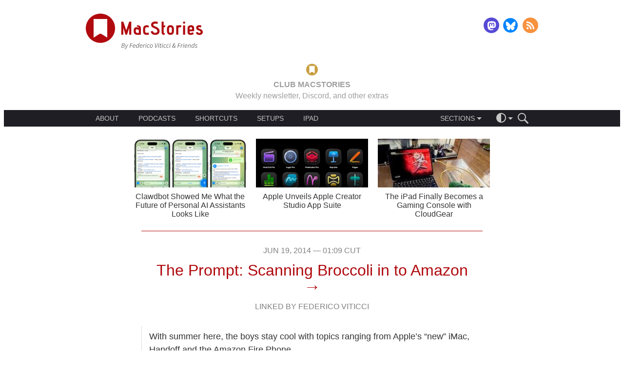

--- FILE ---
content_type: text/html; charset=UTF-8
request_url: https://www.macstories.net/linked/the-prompt-scanning-broccoli-in-to-amazon/
body_size: 32918
content:
<!DOCTYPE html>
<html lang="en-US">
<head>
    <meta charset='UTF-8'>
    <meta name='viewport' content='width=device-width, initial-scale=1, minimum-scale=1'>
    <!-- <meta http-equiv="Cache-Control" content="no-cache, must-revalidate" /> -->

    <title>The Prompt: Scanning Broccoli in to Amazon - MacStories</title>

    <style media="screen" type="text/css">@charset "UTF-8";:where(html){line-height:1.15;-webkit-text-size-adjust:100%;-moz-text-size-adjust:100%;text-size-adjust:100%}:where(body){margin:0}:where(h1){font-size:2em;margin-block-end:.67em;margin-block-start:.67em}:where(dl,ol,ul) :where(dl,ol,ul){margin-block-end:0;margin-block-start:0}:where(hr){box-sizing:content-box;color:inherit;height:0}:where(abbr[title]){text-decoration:underline;-webkit-text-decoration:underline dotted;text-decoration:underline dotted}:where(b,strong){font-weight:bolder}:where(code,kbd,pre,samp){font-family:monospace,monospace;font-size:1em}:where(small){font-size:80%}:where(table){border-color:currentColor;text-indent:0}:where(button,input,select){margin:0}:where(button){text-transform:none}:where(button,input:is([type=button i],[type=reset i],[type=submit i])){-webkit-appearance:button}:where(progress){vertical-align:baseline}:where(select){text-transform:none}:where(textarea){margin:0}:where(input[type=search i]){-webkit-appearance:textfield;outline-offset:-2px}::-webkit-inner-spin-button,::-webkit-outer-spin-button{height:auto}::-webkit-input-placeholder{color:inherit;opacity:.54}::-webkit-search-decoration{-webkit-appearance:none}::-webkit-file-upload-button{-webkit-appearance:button;font:inherit}:where(button,input:is([type=button i],[type=color i],[type=reset i],[type=submit i]))::-moz-focus-inner{border-style:none;padding:0}:where(button,input:is([type=button i],[type=color i],[type=reset i],[type=submit i]))::-moz-focusring{outline:1px dotted ButtonText}:where(:-moz-ui-invalid){box-shadow:none}:where(dialog){background-color:#fff;border:solid;color:#000;height:-moz-fit-content;height:fit-content;left:0;margin:auto;padding:1em;position:absolute;right:0;width:-moz-fit-content;width:fit-content}:where(dialog:not([open])){display:none}:where(summary){display:list-item}html{font-size:16px}body{font-family:-apple-system,"Helvetica Neue",Helvetica,sans-serif;font-weight:400}canvas,iframe,img,svg,video{max-width:100%}.page-navigation:after,.site-main-header .logo-follow-container:after{content:"";display:table;clear:both;line-height:0}.button::before{content:"";width:0;height:100%;display:inline-block;vertical-align:middle}.site-main-header .ad-container{width:320px;height:50px;margin:0 auto;overflow:hidden;text-align:center}@media screen and (min-width:728px){.site-main-header .ad-container{width:728px;height:90px}}.site-main-header .logo-follow-container{max-width:968px;margin:0 auto;padding:1.25rem;box-sizing:border-box}.site-main-header .logo{display:block;float:left;max-width:180px;text-decoration:none}@media screen and (min-width:480px){.site-main-header .logo{max-width:240px}}.site-main-header .logo-image{display:block;width:100%}.site-main-header .follow{float:right;margin-top:11px}@media screen and (min-width:370px){.site-main-header .follow{margin-top:8px}}.site-main-header .follow .menu-item:not(:first-child){margin-left:4px}.site-main-header .follow .menu-item:not(:last-child){margin-right:4px}.site-main-header .follow .social-media-button{width:24px;height:24px}@media screen and (min-width:370px){.site-main-header .follow .social-media-button{width:32px;height:32px}}.site-main-header .club{max-width:968px;margin:0 auto;padding:.625rem 1.25rem;box-sizing:border-box;text-align:center}.site-main-header .club-target{text-decoration:inherit;text-transform:uppercase;color:inherit}.site-main-header .club-target:hover .club-gold,.site-main-header .club-target:hover .club-red{text-decoration:underline}.site-main-header .club-gold{vertical-align:bottom;color:#c2613d}body.theme-dark .site-main-header .club-gold{color:#9e9e9e}.site-main-header .club-red{vertical-align:bottom;color:#b00a0f}body.theme-dark .site-main-header .club-red{color:#c89f41}.site-main-header .club-logo{height:1.5em;margin:0 .625rem;vertical-align:middle}.site-main-header .main-menu{width:100%;height:auto;margin-bottom:1.25rem;font-size:.875em;line-height:1;background:#1e1e24;color:#c6c6c6}body.theme-dark .site-main-header .main-menu{background:#171717}body.theme-dark .site-main-header .main-menu{color:#797979}.site-main-header .main-menu-container{display:flex;justify-content:flex-start;align-items:center;max-width:968px;margin:0 auto;padding:0 1.25rem;box-sizing:border-box}@media screen and (min-width:768px){.site-main-header .main-menu-container{justify-content:space-between;padding:0 2.5rem}}.site-main-header .about{flex:none}.site-main-header .about .dropdown-menu-trigger{padding-left:0}.site-main-header .about .dropdown-menu{left:-.625rem}@media screen and (min-width:768px){.site-main-header .about{flex:1 0 auto;margin-right:1.25rem}.site-main-header .about .dropdown-menu-trigger{padding:0}.site-main-header .about .dropdown-menu-arrow,.site-main-header .about .dropdown-menu-placeholder{display:none}.site-main-header .about .dropdown-menu{position:static;max-height:none;display:flex;justify-content:flex-start;transition:none;-webkit-font-smoothing:subpixel-antialiased}.site-main-header .about .menu-item{min-width:0;padding:0}.site-main-header .about .menu-item:not(:first-child){margin-left:1.25rem}.site-main-header .about .menu-item:not(:last-child){margin-right:1.25rem}.site-main-header .about .menu-item::before{display:none}}.site-main-header .categories{margin:0;flex:none}.site-main-header .categories .feed-icon{width:10px;height:10px;padding:5px;flex:1 1 auto;background-image:url(/wp-content/themes/macstories4/images/rss-menu.svg);background-repeat:no-repeat;background-position:center right}.site-main-header .categories .feed-icon:hover{background-image:url(/wp-content/themes/macstories4/images/rss-menu-hover.svg)}.site-main-header .menu-separator{flex:1 1 auto}@media screen and (min-width:768px){.site-main-header .menu-separator{flex:none}}.site-main-header .actions-container{display:flex;flex-direction:row;align-items:center;flex:none;margin-left:.625rem;font-size:1em;z-index:2}.site-main-header .action-icon{cursor:pointer;line-height:0}.site-main-header .action-icon svg{fill:#c6c6c6}body.theme-dark .site-main-header .action-icon svg{fill:#797979}.site-main-header .action-icon:not(:first-of-type){margin-left:1em}.site-main-header .search-form{max-width:0;overflow:hidden;transition:all .3s ease-in-out;transition-property:max-width,margin-left}@media screen and (max-width:480px){.site-main-header .dropdown-menu-container .dropdown-menu-trigger{max-width:150px;overflow-x:hidden;transition:all .3s ease-in-out;transition-property:max-width,padding}}@media screen and (max-width:480px){.site-main-header .main-menu.js-search-target.js-expanded .dropdown-menu-container .dropdown-menu-trigger{max-width:0;padding:0}}.site-main-header .main-menu.js-search-target.js-expanded .search-form{max-width:150px;margin-left:1em}.menu{display:flex;justify-content:center;margin:0;padding:0}.menu .menu-item{list-style:none;font-size:1em;color:inherit;text-decoration:none}.menu .menu-item:not(:first-child){margin-left:5px}.menu .menu-item:not(:last-child){margin-right:5px}.menu .menu-item a{color:inherit;text-decoration:inherit}.menu .menu-item-theme.current::after{content:"";width:12px;height:12px;padding:5px;background-image:url(/wp-content/themes/macstories4/images/checkmark.svg);background-repeat:no-repeat;background-position:center right}.dropdown-menu-container{position:relative}.dropdown-menu-container .dropdown-menu-trigger{display:flex;justify-content:center;align-items:center;position:relative;box-sizing:border-box;height:100%;padding:0 10px;overflow:hidden;cursor:pointer}.dropdown-menu-container .dropdown-menu-placeholder{max-height:100%;font-size:1em;line-height:1}.dropdown-menu-container .dropdown-menu-arrow{margin-top:6px;margin-left:4px;border-top-width:5px;border-top-style:solid;border-right:5px solid transparent;border-bottom:5px solid transparent;border-left:5px solid transparent;transition:transform .2s ease-out;transform-origin:50% 25%;border-top-color:#c6c6c6}body.theme-dark .dropdown-menu-container .dropdown-menu-arrow{border-top-color:#797979}.dropdown-menu-container .dropdown-menu{display:block;position:absolute;top:100%;left:0;min-width:150px;max-height:0;height:auto;overflow:hidden;transition:max-height .2s ease-out;-webkit-font-smoothing:antialiased;z-index:1;background-color:#1e1e24}body.theme-dark .dropdown-menu-container .dropdown-menu{background-color:#171717}.dropdown-menu-container .dropdown-menu.dropdown-menu-theme-selector{left:auto;right:-32px;min-width:100px}.dropdown-menu-container .menu-item{position:relative;display:flex;justify-content:space-between;align-items:center;margin:0;padding:10px}.dropdown-menu-container .menu-item:not(:first-child){margin-left:0}.dropdown-menu-container .menu-item:not(:last-child){margin-right:0}.dropdown-menu-container .menu-item>a{flex:1 0 auto}.dropdown-menu-container .menu-item>a:hover{color:rgb(121.5,121.5,121.5)}body.theme-dark .dropdown-menu-container .menu-item>a:hover{color:#464646}.dropdown-menu-container .menu-item:not(:first-child)::before{content:"";position:absolute;top:0;right:1.25rem;left:1.25rem;height:1px;background-color:rgb(53.1818181818,53.1818181818,63.8181818182)}body.theme-dark .dropdown-menu-container .menu-item:not(:first-child)::before{background-color:rgb(48.5,48.5,48.5)}.dropdown-menu-container.js-expanded .dropdown-menu{max-height:200px}.dropdown-menu-container.js-expanded .dropdown-menu-placeholder{color:rgb(121.5,121.5,121.5)}body.theme-dark .dropdown-menu-container.js-expanded .dropdown-menu-placeholder{color:#464646}.dropdown-menu-container.js-expanded .dropdown-menu-arrow{transform:rotate(180deg);border-top-color:rgb(121.5,121.5,121.5)}body.theme-dark .dropdown-menu-container.js-expanded .dropdown-menu-arrow{border-top-color:#464646}.social-media-menu .menu-item{text-decoration:none}.social-media-menu .menu-item:not(:first-child){margin-left:10px}.social-media-menu .menu-item:not(:last-child){margin-right:10px}.social-media-menu .social-media-button{display:inline-block;width:32px;height:32px;background-repeat:no-repeat;background-position:center center;background-size:contain}.social-media-button-rss{background-image:url(/wp-content/themes/macstories4/images/rss.svg)}.social-media-button-twitter{background-image:url(/wp-content/themes/macstories4/images/twitter.svg)}.social-media-button-facebook{background-image:url(/wp-content/themes/macstories4/images/facebook.svg)}.social-media-button-mastodon{background-image:url(/wp-content/themes/macstories4/images/mastodon.svg)}.social-media-button-threads{background-image:url(/wp-content/themes/macstories4/images/threads.svg)}.social-media-button-email{background-image:url(/wp-content/themes/macstories4/images/email.svg)}.social-media-button-bluesky{background-image:url(/wp-content/themes/macstories4/images/bluesky.svg)}.social-media-button-instagram{background-image:url(/wp-content/themes/macstories4/images/instagram.svg)}.search-form .search-field{box-sizing:border-box;width:100%;padding:.5rem 1rem;font-size:1.14285em;border:none;border-radius:0;-webkit-appearance:none;background-color:hsl(240,9.0909090909%,-7.0588235294%);color:#fff}body.theme-dark .search-form .search-field{background-color:#272727}.search-form .search-field::-moz-placeholder{font-style:italic}.search-form .search-field::placeholder{font-style:italic}.search-form .search-field:focus{outline:0}.fan-of-the-week .fan-description a,.fan-of-the-week .fan-link{text-decoration:none;color:#b00a0f}.fan-of-the-week .fan-description body.theme-dark a,.fan-of-the-week body.theme-dark .fan-link,body.theme-dark .fan-of-the-week .fan-description a,body.theme-dark .fan-of-the-week .fan-link{color:#53c8f0}.fan-of-the-week .fan-description a:hover,.fan-of-the-week .fan-link:hover{text-decoration:underline}.fan-of-the-week{padding:1rem 0 .25rem 0;text-align:center;color:#333}body.theme-dark .fan-of-the-week{color:#bababa}.fan-of-the-week .fan-heading,.fan-of-the-week .fan-text{display:inline;font-size:1em}.fan-of-the-week .fan-heading{text-transform:uppercase;font-weight:400}.fan-of-the-week .fan-heading::after{content:" "}.fan-of-the-week .fan-description{display:none}@media screen and (min-width:768px){.fan-of-the-week .fan-description{display:inline}.fan-of-the-week .fan-description::before{content:" — "}}.fan-of-the-week .fan-description p{display:inline}.featured-posts{width:100%;height:auto;padding-top:1rem}@media screen and (min-width:768px){.featured-posts{padding-top:0}}.featured-posts .featured-posts-scroller{width:100%;height:75px;overflow:hidden}@media screen and (min-width:768px){.featured-posts .featured-posts-scroller{height:auto;max-height:220px}}.featured-posts .featured-posts-container{width:100%;height:100%;display:flex;transform:translate3d(0,0,0)}@media screen and (min-width:768px){.featured-posts .featured-posts-container{justify-content:center}}.featured-posts .featured-post{width:100%;height:100%;flex:none;display:flex;justify-content:center;align-items:center;overflow:hidden}@media screen and (min-width:640px){.featured-posts .featured-post{width:50%}}@media screen and (min-width:768px){.featured-posts .featured-post{width:33.33%;max-width:230px;margin:0 10px;flex-direction:column}}.featured-posts .post-thumbnail{width:130px;margin:0 .5rem 0 1rem;flex:0 0 auto}.featured-posts .post-title{width:60%;margin:0 1rem 0 .5rem;flex:1 1 auto}.featured-posts .post-thumbnail,.featured-posts .post-title{display:block;height:auto;max-height:100%}@media screen and (min-width:768px){.featured-posts .post-thumbnail,.featured-posts .post-title{width:100%;height:50%;margin:5px 0}}.featured-posts .post-thumbnail{height:75px}@media screen and (min-width:768px){.featured-posts .post-thumbnail{height:100px}}.featured-posts .post-thumbnail-image{width:100%;height:100%;background-repeat:no-repeat;background-size:cover}.featured-posts .post-title{font-size:1em;font-weight:400;line-height:1.125;text-align:center;text-decoration:none;color:#333}body.theme-dark .featured-posts .post-title{color:#bababa}@media screen and (min-width:768px){.featured-posts .post-title{flex:0 0}}.featured-posts .post-link{color:inherit;text-decoration:inherit}.featured-posts .dots-container{display:flex;justify-content:center;-webkit-tap-highlight-color:transparent}.featured-posts .dot{width:10px;height:10px;margin:2rem 10px 1rem 10px;border-radius:10px;transition:box-shadow .6s ease-in;cursor:pointer;background-color:rgb(231.3,181.5,183);box-shadow:rgb(231.3,181.5,183) 0 0 0 0 inset}body.theme-dark .featured-posts .dot{background-color:rgb(54.95,107.6,125.6)}body.theme-dark .featured-posts .dot{box-shadow:rgb(54.95,107.6,125.6) 0 0 0 0 inset}.featured-posts .dot.active{box-shadow:#b00a0f 0 0 0 10px inset}body.theme-dark .featured-posts .dot.active{box-shadow:#53c8f0 0 0 0 10px inset}@media screen and (min-width:640px){.featured-posts .dot:last-child{display:none}}@media screen and (min-width:768px){.featured-posts .dots-container{display:none}}.top-bar{width:100%;height:3rem;position:relative}.top-bar .top-bar-content{position:absolute;top:0;right:0;left:0;display:flex;justify-content:space-between;align-items:center;height:3rem;padding:.5rem 1rem;z-index:50;transform:translate3d(0,0,0);will-change:opacity}.top-bar .logo{flex:none;display:block;height:100%}.top-bar .logo svg{width:auto;height:100%;display:block}.top-bar .table-of-contents{flex:1 1 auto;display:flex;justify-content:space-between;align-items:center;height:100%;margin:0 2rem}@media screen and (min-width:480px){.top-bar .table-of-contents{justify-content:center}}.top-bar .toc-dropdown{flex:1 1 auto;max-width:300px;height:100%;margin:0 1em}.top-bar .toc-dropdown .dropdown-menu-trigger{text-align:center;transform:translate3d(0,0,0);will-change:opacity}.top-bar .toc-dropdown .dropdown-menu-placeholder{line-height:1.125}.top-bar .toc-dropdown.js-expanded .dropdown-menu{max-height:70vh;max-height:calc(100vh - 4rem + 16px);overflow-y:auto;-webkit-overflow-scrolling:touch}.top-bar .toc-dropdown .dropdown-menu{left:calc(50% - 150px);right:calc(50% - 150px + 16px)}.top-bar .toc-dropdown .dropdown-menu>.menu-item{padding:10px}.top-bar .toc-dropdown .dropdown-menu>.menu-item::before{display:block}.top-bar .toc-dropdown .dropdown-menu>.menu-item:last-child{padding-bottom:10px}.top-bar .toc-dropdown .menu-item{display:block;padding:10px 0 0 0}.top-bar .toc-dropdown .menu-item::before{display:none}.top-bar .toc-dropdown .menu-item ul.menu-item{padding:0 0 0 20px}.top-bar .toc-dropdown .current{color:#b00a0f}body.theme-dark .top-bar .toc-dropdown .current{color:#53c8f0}.top-bar .toc-dropdown .toc-item{display:flex;justify-content:space-between}.top-bar .toc-dropdown .toc-title{flex:1 1 auto;white-space:normal}.top-bar .toc-dropdown .toc-page-number{flex:none;margin-left:.5em}.top-bar .toc-next,.top-bar .toc-previous{flex:none;text-transform:uppercase;transition:opacity .3s ease-in;opacity:1}.top-bar .toc-next[href=""],.top-bar .toc-next[href="#"],.top-bar .toc-previous[href=""],.top-bar .toc-previous[href="#"]{opacity:0;pointer-events:none}.top-bar .toc-next::before,.top-bar .toc-previous::before{content:"";display:inline-block;height:100%;vertical-align:middle}.top-bar .toc-next .toc-label,.top-bar .toc-previous .toc-label{display:none}@media screen and (min-width:768px){.top-bar .toc-next .toc-label,.top-bar .toc-previous .toc-label{display:inline-block;vertical-align:middle}}.top-bar .toc-next svg,.top-bar .toc-previous svg{display:inline-block;vertical-align:middle}.top-bar .toc-previous .toc-label{margin-left:.25rem}.top-bar .toc-next .toc-label{margin-right:.25rem}.top-bar .theme-switcher{flex:none}.top-bar .logo-image{width:auto;height:100%}.top-bar a{color:inherit;text-decoration:none}.top-bar .theme-switcher{cursor:pointer;line-height:0}.cover-image{width:100%;max-height:75vh;overflow:hidden}.cover-image .cover-image-content{width:100%;height:auto}.page-navigation:after,.site-main-header .logo-follow-container:after{content:"";display:table;clear:both;line-height:0}.button::before{content:"";width:0;height:100%;display:inline-block;vertical-align:middle}.page-navigation:after,.site-main-header .logo-follow-container:after{content:"";display:table;clear:both;line-height:0}.button::before{content:"";width:0;height:100%;display:inline-block;vertical-align:middle}.post{margin:2rem 0}.post .post-author,.post .post-date{display:block;width:auto;height:auto;margin:0 auto;padding:0;box-sizing:border-box;width:700px;max-width:90%;line-height:1;font-size:1em;font-weight:300;text-align:center;text-decoration:none;text-transform:uppercase;color:grey}body.theme-dark .post .post-author,body.theme-dark .post .post-date{color:#9a9a9a}.post .post-title{display:block;width:auto;height:auto;margin:0 auto;padding:0;box-sizing:border-box;width:700px;max-width:90%;margin:1rem auto 0 auto;line-height:1;font-size:2em;font-weight:500;text-align:center;word-break:break-word}.post .post-link{color:inherit;text-decoration:inherit}.post .post-link.post-link-linked{color:#b00a0f}body.theme-dark .post .post-link.post-link-linked{color:#53c8f0}.post .post-link.post-link-linked:hover{text-decoration:underline}.post .post-link-linked-arrow{display:block;font-size:1.1em;text-decoration:none!important}.post .post-author{margin-top:1rem;text-transform:uppercase}.post .post-author-link{color:inherit;text-decoration:inherit}.post.type-post .post-content{margin-top:2rem}.post.type-post .post-content p.image-caption,.post.type-post .post-content>.aside,.post.type-post .post-content>.footnotes,.post.type-post .post-content>.info-box,.post.type-post .post-content>.pull-quote,.post.type-post .post-content>a,.post.type-post .post-content>blockquote,.post.type-post .post-content>div[class^=club-],.post.type-post .post-content>h1,.post.type-post .post-content>h2,.post.type-post .post-content>h3,.post.type-post .post-content>h4,.post.type-post .post-content>h5,.post.type-post .post-content>h6,.post.type-post .post-content>ol,.post.type-post .post-content>p,.post.type-post .post-content>ul{display:block;width:auto;height:auto;margin:0 auto;padding:0;box-sizing:border-box;width:700px;max-width:90%}.post.type-post .post-content .media-wrapper{display:block;width:auto;height:auto;margin:0 auto;padding:0;box-sizing:border-box;width:768px;max-width:100%}.post.type-post .post-content .media-wrapper>a>img,.post.type-post .post-content .media-wrapper>a>picture,.post.type-post .post-content .media-wrapper>img,.post.type-post .post-content .media-wrapper>picture{width:auto;max-width:100%;height:auto;margin:0 auto;padding:0}.post.type-post .post-content .media-wrapper>audio,.post.type-post .post-content .media-wrapper>iframe,.post.type-post .post-content .media-wrapper>video{display:block;margin:0 auto;padding:0;box-sizing:border-box;border:none}.post.type-post .post-content .media-wrapper>iframe.instagram-media-rendered{min-width:initial!important;max-width:initial!important;margin:0 auto!important}.post.type-post .post-content .media-wrapper>.twitter-tweet-rendered,.post.type-post .post-content .media-wrapper>twitter-widget{margin-left:auto;margin-right:auto}.post.type-post .post-content .aside>.media-wrapper{max-width:calc(100% + 4rem);margin-left:-2rem}.post.type-post .post-content>pre{display:block;width:auto;height:auto;margin:0 auto;padding:0;box-sizing:border-box;width:768px;max-width:100%}.post.type-post .post-content>.table-wrapper{display:block;width:auto;height:auto;margin:0 auto;padding:0;box-sizing:border-box;width:768px;max-width:100%;width:auto}.post.type-post .post-content .polymap{width:100%;height:280px}@media screen and (min-width:768px){.post.type-post .post-content .polymap{height:550px}}.post.type-post .post-content .chart{width:100%;height:0;padding-top:53.125%}.post.type-post .post-content hr{display:block;width:auto;height:auto;margin:0 auto;padding:0;box-sizing:border-box;width:700px;max-width:90%;width:500px;height:1px;clear:both}.post.type-post .post-content .align-left{float:left;clear:left}.post.type-post .post-content .align-right{float:right;clear:right}.post.type-post .post-content .image-gallery{margin:2rem auto}.post.type-post .post-content .popover{z-index:10}.post.type-post .post-content>.footnotes{margin:4rem auto 0 auto}.post.type-post .post-content .polymap-tabs{margin:1rem 0}.post.type-post .post-content .polymap-tabs{font-size:1em}.post.type-post .post-content .post-read-more-link{display:block;margin-top:1rem;text-transform:uppercase}.post.type-post .post-content .popover-content p{font-size:1em;margin:0 auto}.post.type-post .post-content .footnotes p{margin:0;font-size:1em;line-height:1.2}.post.type-post .post-content .shortcuts-box .title:not(:empty){margin:1rem 0;font-size:1.125em;font-weight:600}.post.type-post .post-content .shortcuts-box p:last-child{margin-bottom:1rem}.post.type-post .post-content+*{clear:both}.post.type-page .post-content{margin-top:2rem}.post.type-page .post-content p.image-caption,.post.type-page .post-content>.aside,.post.type-page .post-content>.footnotes,.post.type-page .post-content>.info-box,.post.type-page .post-content>.pull-quote,.post.type-page .post-content>a,.post.type-page .post-content>blockquote,.post.type-page .post-content>div[class^=club-],.post.type-page .post-content>h1,.post.type-page .post-content>h2,.post.type-page .post-content>h3,.post.type-page .post-content>h4,.post.type-page .post-content>h5,.post.type-page .post-content>h6,.post.type-page .post-content>ol,.post.type-page .post-content>p,.post.type-page .post-content>ul{display:block;width:auto;height:auto;margin:0 auto;padding:0;box-sizing:border-box;width:700px;max-width:90%}.post.type-page .post-content .media-wrapper{display:block;width:auto;height:auto;margin:0 auto;padding:0;box-sizing:border-box;width:768px;max-width:100%}.post.type-page .post-content .media-wrapper>a>img,.post.type-page .post-content .media-wrapper>a>picture,.post.type-page .post-content .media-wrapper>img,.post.type-page .post-content .media-wrapper>picture{width:auto;max-width:100%;height:auto;margin:0 auto;padding:0}.post.type-page .post-content .media-wrapper>audio,.post.type-page .post-content .media-wrapper>iframe,.post.type-page .post-content .media-wrapper>video{display:block;margin:0 auto;padding:0;box-sizing:border-box;border:none}.post.type-page .post-content .media-wrapper>iframe.instagram-media-rendered{min-width:initial!important;max-width:initial!important;margin:0 auto!important}.post.type-page .post-content .media-wrapper>.twitter-tweet-rendered,.post.type-page .post-content .media-wrapper>twitter-widget{margin-left:auto;margin-right:auto}.post.type-page .post-content .aside>.media-wrapper{max-width:calc(100% + 4rem);margin-left:-2rem}.post.type-page .post-content>pre{display:block;width:auto;height:auto;margin:0 auto;padding:0;box-sizing:border-box;width:768px;max-width:100%}.post.type-page .post-content>.table-wrapper{display:block;width:auto;height:auto;margin:0 auto;padding:0;box-sizing:border-box;width:768px;max-width:100%;width:auto}.post.type-page .post-content .polymap{width:100%;height:280px}@media screen and (min-width:768px){.post.type-page .post-content .polymap{height:550px}}.post.type-page .post-content .chart{width:100%;height:0;padding-top:53.125%}.post.type-page .post-content hr{display:block;width:auto;height:auto;margin:0 auto;padding:0;box-sizing:border-box;width:700px;max-width:90%;width:500px;height:1px;clear:both}.post.type-page .post-content .align-left{float:left;clear:left}.post.type-page .post-content .align-right{float:right;clear:right}.post.type-page .post-content .image-gallery{margin:2rem auto}.post.type-page .post-content .popover{z-index:10}.post.type-page .post-content>.footnotes{margin:4rem auto 0 auto}.post.type-page .post-content .polymap-tabs{margin:1rem 0}.post.type-page .post-content .polymap-tabs{font-size:1em}.post.type-page .post-content .post-read-more-link{display:block;margin-top:1rem;text-transform:uppercase}.post.type-page .post-content .popover-content p{font-size:1em;margin:0 auto}.post.type-page .post-content .footnotes p{margin:0;font-size:1em;line-height:1.2}.post.type-page .post-content .shortcuts-box .title:not(:empty){margin:1rem 0;font-size:1.125em;font-weight:600}.post.type-page .post-content .shortcuts-box p:last-child{margin-bottom:1rem}.post.type-page .post-content+*{clear:both}body.error404 .post .post-content{margin-top:2rem}body.error404 .post .post-content p.image-caption,body.error404 .post .post-content>.aside,body.error404 .post .post-content>.footnotes,body.error404 .post .post-content>.info-box,body.error404 .post .post-content>.pull-quote,body.error404 .post .post-content>a,body.error404 .post .post-content>blockquote,body.error404 .post .post-content>div[class^=club-],body.error404 .post .post-content>h1,body.error404 .post .post-content>h2,body.error404 .post .post-content>h3,body.error404 .post .post-content>h4,body.error404 .post .post-content>h5,body.error404 .post .post-content>h6,body.error404 .post .post-content>ol,body.error404 .post .post-content>p,body.error404 .post .post-content>ul{display:block;width:auto;height:auto;margin:0 auto;padding:0;box-sizing:border-box;width:700px;max-width:90%}body.error404 .post .post-content .media-wrapper{display:block;width:auto;height:auto;margin:0 auto;padding:0;box-sizing:border-box;width:768px;max-width:100%}body.error404 .post .post-content .media-wrapper>a>img,body.error404 .post .post-content .media-wrapper>a>picture,body.error404 .post .post-content .media-wrapper>img,body.error404 .post .post-content .media-wrapper>picture{width:auto;max-width:100%;height:auto;margin:0 auto;padding:0}body.error404 .post .post-content .media-wrapper>audio,body.error404 .post .post-content .media-wrapper>iframe,body.error404 .post .post-content .media-wrapper>video{display:block;margin:0 auto;padding:0;box-sizing:border-box;border:none}body.error404 .post .post-content .media-wrapper>iframe.instagram-media-rendered{min-width:initial!important;max-width:initial!important;margin:0 auto!important}body.error404 .post .post-content .media-wrapper>.twitter-tweet-rendered,body.error404 .post .post-content .media-wrapper>twitter-widget{margin-left:auto;margin-right:auto}body.error404 .post .post-content .aside>.media-wrapper{max-width:calc(100% + 4rem);margin-left:-2rem}body.error404 .post .post-content>pre{display:block;width:auto;height:auto;margin:0 auto;padding:0;box-sizing:border-box;width:768px;max-width:100%}body.error404 .post .post-content>.table-wrapper{display:block;width:auto;height:auto;margin:0 auto;padding:0;box-sizing:border-box;width:768px;max-width:100%;width:auto}body.error404 .post .post-content .polymap{width:100%;height:280px}@media screen and (min-width:768px){body.error404 .post .post-content .polymap{height:550px}}body.error404 .post .post-content .chart{width:100%;height:0;padding-top:53.125%}body.error404 .post .post-content hr{display:block;width:auto;height:auto;margin:0 auto;padding:0;box-sizing:border-box;width:700px;max-width:90%;width:500px;height:1px;clear:both}body.error404 .post .post-content .align-left{float:left;clear:left}body.error404 .post .post-content .align-right{float:right;clear:right}body.error404 .post .post-content .image-gallery{margin:2rem auto}body.error404 .post .post-content .popover{z-index:10}body.error404 .post .post-content>.footnotes{margin:4rem auto 0 auto}body.error404 .post .post-content .polymap-tabs{margin:1rem 0}body.error404 .post .post-content .polymap-tabs{font-size:1em}body.error404 .post .post-content .post-read-more-link{display:block;margin-top:1rem;text-transform:uppercase}body.error404 .post .post-content .popover-content p{font-size:1em;margin:0 auto}body.error404 .post .post-content .footnotes p{margin:0;font-size:1em;line-height:1.2}body.error404 .post .post-content .shortcuts-box .title:not(:empty){margin:1rem 0;font-size:1.125em;font-weight:600}body.error404 .post .post-content .shortcuts-box p:last-child{margin-bottom:1rem}body.error404 .post .post-content+*{clear:both}.post .post-linked-internal-permalink{display:block;width:auto;height:auto;margin:0 auto;padding:0;box-sizing:border-box;width:700px;max-width:90%;font-size:1.1em;text-transform:uppercase}.post .post-footer{display:block;width:auto;height:auto;margin:0 auto;padding:0;box-sizing:border-box;width:700px;max-width:90%;margin-top:1.5rem}.post .post-pages{margin-bottom:1rem;font-size:1.375em;text-align:center;text-transform:uppercase}.post .post-pages a{padding:0 .125em;color:#b00a0f}body.theme-dark .post .post-pages a{color:#53c8f0}.post .post-source,.post .post-tags{text-align:right;font-size:1em;font-weight:300;color:grey}body.theme-dark .post .post-source,body.theme-dark .post .post-tags{color:#9a9a9a}.post .post-source>a,.post .post-tags>a{color:inherit;text-decoration:inherit}.post .post-source>a:hover,.post .post-tags>a:hover{text-decoration:underline}.post .post-supporters,.post .shortcuts-box{max-width:420px}.post .club-after-content{display:block;width:auto;height:auto;margin:0 auto;padding:0;box-sizing:border-box;width:700px;max-width:90%;margin:6rem auto;font-size:1em}@media screen and (min-width:892px){.post .club-after-content{width:892px}}.post.page .post-content hr{width:700px;background-color:#b00a0f}body.theme-dark .post.page .post-content hr{background-color:#53c8f0}.media-element{width:90%;margin:2rem auto}.media-element .media-element-content{display:flex;flex-direction:row;justify-content:center;align-items:center;padding:0 1rem}.media-element .media-element-image{flex-basis:0;width:auto;max-width:initial;max-height:80px;margin-right:1rem}.media-element .media-element-description{flex:1 1 auto}.media-element p{font-size:1.125em}.media-element p:first-child{font-weight:600}.media-element a{text-decoration:none;color:#b00a0f}body.theme-dark .media-element a{color:#53c8f0}.media-element a:hover{text-decoration:underline}.media-element.media-element-styled .media-element-content{border-radius:1em;background:#fff;box-shadow:0 4px 16px 4px rgba(0,0,0,.1)}body.theme-dark .media-element.media-element-styled .media-element-content{background:#050505}body.theme-dark .media-element.media-element-styled .media-element-content{box-shadow:none}.club-after-content{flex-direction:column}body .post .club-after-content{display:flex}@media screen and (min-width:768px){.club-after-content{flex-direction:row}}.club-after-content .club-call-to-action{flex:none;align-self:center;margin-top:1rem;order:1;width:120px;margin-right:2rem}@media screen and (min-width:768px){.club-after-content .club-call-to-action{margin-top:0;order:0}}.club-after-content .club-logo{display:block;width:100%;height:auto}.club-after-content .club-button{margin-top:1rem;text-transform:uppercase;text-align:center;font-size:.875em}.club-after-content .club-title{margin:0;line-height:1;font-size:1.25em;font-weight:600;text-align:left;text-transform:capitalize;color:#b00a0f}body.theme-dark .club-after-content .club-title{color:#c89f41}@media screen and (min-width:768px){.club-after-content .club-description-content{display:flex;flex-direction:row}}.club-after-content .club-body{flex:1 1 0;font-size:.875em;line-height:1.5;font-weight:400}@media screen and (min-width:768px){.club-after-content .club-body:not(:last-child){margin-right:1rem}}.page-navigation:after,.site-main-header .logo-follow-container:after{content:"";display:table;clear:both;line-height:0}.button::before{content:"";width:0;height:100%;display:inline-block;vertical-align:middle}.author-info .author-bio h1,.author-info .author-bio h2,.club-after-content .club-body h1,.club-after-content .club-body h2,.post.type-club .post-content div div h1,.post.type-club .post-content div div h2,.post.type-club .post-content h1,.post.type-club .post-content h2,.post.type-page .post-content h1,.post.type-page .post-content h2,.post.type-post .post-content h1,.post.type-post .post-content h2,body.error404 .post .post-content h1,body.error404 .post .post-content h2{margin-top:4rem;margin-bottom:1rem}.author-info .author-bio h3,.club-after-content .club-body h3,.post.type-club .post-content div div h3,.post.type-club .post-content h3,.post.type-page .post-content h3,.post.type-post .post-content h3,body.error404 .post .post-content h3{margin-top:3rem;margin-bottom:1rem}.author-info .author-bio h4,.author-info .author-bio h5,.author-info .author-bio h6,.club-after-content .club-body h4,.club-after-content .club-body h5,.club-after-content .club-body h6,.post.type-club .post-content div div h4,.post.type-club .post-content div div h5,.post.type-club .post-content div div h6,.post.type-club .post-content h4,.post.type-club .post-content h5,.post.type-club .post-content h6,.post.type-page .post-content h4,.post.type-page .post-content h5,.post.type-page .post-content h6,.post.type-post .post-content h4,.post.type-post .post-content h5,.post.type-post .post-content h6,body.error404 .post .post-content h4,body.error404 .post .post-content h5,body.error404 .post .post-content h6{margin-top:2rem;margin-bottom:1rem}.author-info .author-bio p,.club-after-content .club-body p,.post.type-club .post-content div div p,.post.type-club .post-content p,.post.type-page .post-content p,.post.type-post .post-content p,body.error404 .post .post-content p{margin:1rem auto!important}.author-info .author-bio p.image-caption,.club-after-content .club-body p.image-caption,.post.type-club .post-content div div p.image-caption,.post.type-club .post-content p.image-caption,.post.type-page .post-content p.image-caption,.post.type-post .post-content p.image-caption,body.error404 .post .post-content p.image-caption{margin-top:0}.author-info .author-bio h1+p,.author-info .author-bio h2+p,.author-info .author-bio h3+p,.author-info .author-bio h4+p,.author-info .author-bio h5+p,.author-info .author-bio h6+p,.club-after-content .club-body h1+p,.club-after-content .club-body h2+p,.club-after-content .club-body h3+p,.club-after-content .club-body h4+p,.club-after-content .club-body h5+p,.club-after-content .club-body h6+p,.post.type-club .post-content div div h1+p,.post.type-club .post-content div div h2+p,.post.type-club .post-content div div h3+p,.post.type-club .post-content div div h4+p,.post.type-club .post-content div div h5+p,.post.type-club .post-content div div h6+p,.post.type-club .post-content h1+p,.post.type-club .post-content h2+p,.post.type-club .post-content h3+p,.post.type-club .post-content h4+p,.post.type-club .post-content h5+p,.post.type-club .post-content h6+p,.post.type-page .post-content h1+p,.post.type-page .post-content h2+p,.post.type-page .post-content h3+p,.post.type-page .post-content h4+p,.post.type-page .post-content h5+p,.post.type-page .post-content h6+p,.post.type-post .post-content h1+p,.post.type-post .post-content h2+p,.post.type-post .post-content h3+p,.post.type-post .post-content h4+p,.post.type-post .post-content h5+p,.post.type-post .post-content h6+p,body.error404 .post .post-content h1+p,body.error404 .post .post-content h2+p,body.error404 .post .post-content h3+p,body.error404 .post .post-content h4+p,body.error404 .post .post-content h5+p,body.error404 .post .post-content h6+p{margin-top:.25rem}.author-info .author-bio ol,.author-info .author-bio ul,.club-after-content .club-body ol,.club-after-content .club-body ul,.post.type-club .post-content div div ol,.post.type-club .post-content div div ul,.post.type-club .post-content ol,.post.type-club .post-content ul,.post.type-page .post-content ol,.post.type-page .post-content ul,.post.type-post .post-content ol,.post.type-post .post-content ul,body.error404 .post .post-content ol,body.error404 .post .post-content ul{margin:1rem auto;padding:0;padding-left:2rem}.author-info .author-bio li,.club-after-content .club-body li,.post.type-club .post-content div div li,.post.type-club .post-content li,.post.type-page .post-content li,.post.type-post .post-content li,body.error404 .post .post-content li{margin:.5rem 0}.author-info .author-bio .media-wrapper,.club-after-content .club-body .media-wrapper,.post.type-club .post-content .media-wrapper,.post.type-club .post-content div div .media-wrapper,.post.type-page .post-content .media-wrapper,.post.type-post .post-content .media-wrapper,body.error404 .post .post-content .media-wrapper{margin:0 auto;text-align:center}.author-info .author-bio .media-wrapper+.media-wrapper,.club-after-content .club-body .media-wrapper+.media-wrapper,.post.type-club .post-content .media-wrapper+.media-wrapper,.post.type-club .post-content div div .media-wrapper+.media-wrapper,.post.type-page .post-content .media-wrapper+.media-wrapper,.post.type-post .post-content .media-wrapper+.media-wrapper,body.error404 .post .post-content .media-wrapper+.media-wrapper{margin-top:2rem}.author-info .author-bio pre,.club-after-content .club-body pre,.post.type-club .post-content div div pre,.post.type-club .post-content pre,.post.type-page .post-content pre,.post.type-post .post-content pre,body.error404 .post .post-content pre{margin:1rem auto}.author-info .author-bio blockquote,.club-after-content .club-body blockquote,.post.type-club .post-content blockquote,.post.type-club .post-content div div blockquote,.post.type-page .post-content blockquote,.post.type-post .post-content blockquote,body.error404 .post .post-content blockquote{margin:1rem auto}.author-info .author-bio blockquote>p,.club-after-content .club-body blockquote>p,.post.type-club .post-content blockquote>p,.post.type-club .post-content div div blockquote>p,.post.type-page .post-content blockquote>p,.post.type-post .post-content blockquote>p,body.error404 .post .post-content blockquote>p{padding:.5rem 1rem}@media screen and (min-width:480px){.author-info .author-bio blockquote>p,.club-after-content .club-body blockquote>p,.post.type-club .post-content blockquote>p,.post.type-club .post-content div div blockquote>p,.post.type-page .post-content blockquote>p,.post.type-post .post-content blockquote>p,body.error404 .post .post-content blockquote>p{margin-left:2rem;margin-right:2rem}}.author-info .author-bio blockquote>ol,.author-info .author-bio blockquote>ul,.club-after-content .club-body blockquote>ol,.club-after-content .club-body blockquote>ul,.post.type-club .post-content blockquote>ol,.post.type-club .post-content blockquote>ul,.post.type-club .post-content div div blockquote>ol,.post.type-club .post-content div div blockquote>ul,.post.type-page .post-content blockquote>ol,.post.type-page .post-content blockquote>ul,.post.type-post .post-content blockquote>ol,.post.type-post .post-content blockquote>ul,body.error404 .post .post-content blockquote>ol,body.error404 .post .post-content blockquote>ul{margin:0 2rem}.author-info .author-bio .pull-quote,.club-after-content .club-body .pull-quote,.post.type-club .post-content .pull-quote,.post.type-club .post-content div div .pull-quote,.post.type-page .post-content .pull-quote,.post.type-post .post-content .pull-quote,body.error404 .post .post-content .pull-quote{width:525px;margin-top:.5rem;margin-bottom:.5rem}.author-info .author-bio .pull-quote>blockquote,.club-after-content .club-body .pull-quote>blockquote,.post.type-club .post-content .pull-quote>blockquote,.post.type-club .post-content div div .pull-quote>blockquote,.post.type-page .post-content .pull-quote>blockquote,.post.type-post .post-content .pull-quote>blockquote,body.error404 .post .post-content .pull-quote>blockquote{margin-top:0}.author-info .author-bio .pull-quote p,.club-after-content .club-body .pull-quote p,.post.type-club .post-content .pull-quote p,.post.type-club .post-content div div .pull-quote p,.post.type-page .post-content .pull-quote p,.post.type-post .post-content .pull-quote p,body.error404 .post .post-content .pull-quote p{margin:0;padding-left:0;padding-right:0}.author-info .author-bio .aside,.club-after-content .club-body .aside,.post.type-club .post-content .aside,.post.type-club .post-content div div .aside,.post.type-page .post-content .aside,.post.type-post .post-content .aside,body.error404 .post .post-content .aside{margin-top:2rem;margin-bottom:2rem;padding:2rem}.author-info .author-bio .aside.aside-narrow,.club-after-content .club-body .aside.aside-narrow,.post.type-club .post-content .aside.aside-narrow,.post.type-club .post-content div div .aside.aside-narrow,.post.type-page .post-content .aside.aside-narrow,.post.type-post .post-content .aside.aside-narrow,body.error404 .post .post-content .aside.aside-narrow{width:350px}.author-info .author-bio .aside.aside-wide,.club-after-content .club-body .aside.aside-wide,.post.type-club .post-content .aside.aside-wide,.post.type-club .post-content div div .aside.aside-wide,.post.type-page .post-content .aside.aside-wide,.post.type-post .post-content .aside.aside-wide,body.error404 .post .post-content .aside.aside-wide{width:700px}.author-info .author-bio .aside>:first-child,.club-after-content .club-body .aside>:first-child,.post.type-club .post-content .aside>:first-child,.post.type-club .post-content div div .aside>:first-child,.post.type-page .post-content .aside>:first-child,.post.type-post .post-content .aside>:first-child,body.error404 .post .post-content .aside>:first-child{margin-top:0}.author-info .author-bio .aside>.pre-title,.club-after-content .club-body .aside>.pre-title,.post.type-club .post-content .aside>.pre-title,.post.type-club .post-content div div .aside>.pre-title,.post.type-page .post-content .aside>.pre-title,.post.type-post .post-content .aside>.pre-title,body.error404 .post .post-content .aside>.pre-title{margin-bottom:.25rem}.author-info .author-bio .aside>.pre-title+*,.club-after-content .club-body .aside>.pre-title+*,.post.type-club .post-content .aside>.pre-title+*,.post.type-club .post-content div div .aside>.pre-title+*,.post.type-page .post-content .aside>.pre-title+*,.post.type-post .post-content .aside>.pre-title+*,body.error404 .post .post-content .aside>.pre-title+*{margin-top:0}.author-info .author-bio .info-box,.club-after-content .club-body .info-box,.post.type-club .post-content .info-box,.post.type-club .post-content div div .info-box,.post.type-page .post-content .info-box,.post.type-post .post-content .info-box,body.error404 .post .post-content .info-box{margin-top:2rem;margin-bottom:2rem;padding:1rem}.author-info .author-bio .info-box>:first-child,.club-after-content .club-body .info-box>:first-child,.post.type-club .post-content .info-box>:first-child,.post.type-club .post-content div div .info-box>:first-child,.post.type-page .post-content .info-box>:first-child,.post.type-post .post-content .info-box>:first-child,body.error404 .post .post-content .info-box>:first-child{margin-top:0}.author-info .author-bio .table-wrapper,.club-after-content .club-body .table-wrapper,.post.type-club .post-content .table-wrapper,.post.type-club .post-content div div .table-wrapper,.post.type-page .post-content .table-wrapper,.post.type-post .post-content .table-wrapper,body.error404 .post .post-content .table-wrapper{margin:2rem 1rem}.author-info .author-bio table,.club-after-content .club-body table,.post.type-club .post-content div div table,.post.type-club .post-content table,.post.type-page .post-content table,.post.type-post .post-content table,body.error404 .post .post-content table{margin:0 auto}.author-info .author-bio .video-autoplay .caption .video-replay-control,.club-after-content .club-body .video-autoplay .caption .video-replay-control,.post.type-club .post-content .video-autoplay .caption .video-replay-control,.post.type-club .post-content div div .video-autoplay .caption .video-replay-control,.post.type-page .post-content .video-autoplay .caption .video-replay-control,.post.type-post .post-content .video-autoplay .caption .video-replay-control,body.error404 .post .post-content .video-autoplay .caption .video-replay-control{display:inline-block;margin-top:.5em;margin-left:.5em}.author-info .author-bio .video-autoplay .caption .video-replay-control>svg,.club-after-content .club-body .video-autoplay .caption .video-replay-control>svg,.post.type-club .post-content .video-autoplay .caption .video-replay-control>svg,.post.type-club .post-content div div .video-autoplay .caption .video-replay-control>svg,.post.type-page .post-content .video-autoplay .caption .video-replay-control>svg,.post.type-post .post-content .video-autoplay .caption .video-replay-control>svg,body.error404 .post .post-content .video-autoplay .caption .video-replay-control>svg{margin-right:.5em}.author-info .author-bio hr,.club-after-content .club-body hr,.post.type-club .post-content div div hr,.post.type-club .post-content hr,.post.type-page .post-content hr,.post.type-post .post-content hr,body.error404 .post .post-content hr{margin:3rem auto}.author-info .author-bio .info-box>:nth-last-child(2),.author-info .author-bio .video-autoplay .caption :nth-last-child(2),.author-info .author-bio :last-child,.club-after-content .club-body .info-box>:nth-last-child(2),.club-after-content .club-body .video-autoplay .caption :nth-last-child(2),.club-after-content .club-body :last-child,.post.type-club .post-content .info-box>:nth-last-child(2),.post.type-club .post-content .video-autoplay .caption :nth-last-child(2),.post.type-club .post-content :last-child,.post.type-club .post-content div div .info-box>:nth-last-child(2),.post.type-club .post-content div div .video-autoplay .caption :nth-last-child(2),.post.type-club .post-content div div :last-child,.post.type-page .post-content .info-box>:nth-last-child(2),.post.type-page .post-content .video-autoplay .caption :nth-last-child(2),.post.type-page .post-content :last-child,.post.type-post .post-content .info-box>:nth-last-child(2),.post.type-post .post-content .video-autoplay .caption :nth-last-child(2),.post.type-post .post-content :last-child,body.error404 .post .post-content .info-box>:nth-last-child(2),body.error404 .post .post-content .video-autoplay .caption :nth-last-child(2),body.error404 .post .post-content :last-child{margin-bottom:0}.author-info .author-bio .aligncenter,.club-after-content .club-body .aligncenter,.post.type-club .post-content .aligncenter,.post.type-club .post-content div div .aligncenter,.post.type-page .post-content .aligncenter,.post.type-post .post-content .aligncenter,body.error404 .post .post-content .aligncenter{display:block;clear:both;margin-left:auto;margin-right:auto}@media screen and (min-width:768px){.author-info .author-bio .alignright,.club-after-content .club-body .alignright,.post.type-club .post-content .alignright,.post.type-club .post-content div div .alignright,.post.type-page .post-content .alignright,.post.type-post .post-content .alignright,body.error404 .post .post-content .alignright{float:right;clear:right;margin:0 2rem 1rem 4rem}.author-info .author-bio .alignleft,.club-after-content .club-body .alignleft,.post.type-club .post-content .alignleft,.post.type-club .post-content div div .alignleft,.post.type-page .post-content .alignleft,.post.type-post .post-content .alignleft,body.error404 .post .post-content .alignleft{float:left;clear:left;margin:0 4rem 1rem 2rem}.author-info .author-bio h1,.author-info .author-bio h2,.author-info .author-bio h3,.author-info .author-bio h4,.author-info .author-bio h5,.author-info .author-bio h6,.club-after-content .club-body h1,.club-after-content .club-body h2,.club-after-content .club-body h3,.club-after-content .club-body h4,.club-after-content .club-body h5,.club-after-content .club-body h6,.post.type-club .post-content div div h1,.post.type-club .post-content div div h2,.post.type-club .post-content div div h3,.post.type-club .post-content div div h4,.post.type-club .post-content div div h5,.post.type-club .post-content div div h6,.post.type-club .post-content h1,.post.type-club .post-content h2,.post.type-club .post-content h3,.post.type-club .post-content h4,.post.type-club .post-content h5,.post.type-club .post-content h6,.post.type-page .post-content h1,.post.type-page .post-content h2,.post.type-page .post-content h3,.post.type-page .post-content h4,.post.type-page .post-content h5,.post.type-page .post-content h6,.post.type-post .post-content h1,.post.type-post .post-content h2,.post.type-post .post-content h3,.post.type-post .post-content h4,.post.type-post .post-content h5,.post.type-post .post-content h6,body.error404 .post .post-content h1,body.error404 .post .post-content h2,body.error404 .post .post-content h3,body.error404 .post .post-content h4,body.error404 .post .post-content h5,body.error404 .post .post-content h6{clear:both}}@media screen and (min-width:1440px){.author-info .author-bio .alignright,.club-after-content .club-body .alignright,.post.type-club .post-content .alignright,.post.type-club .post-content div div .alignright,.post.type-page .post-content .alignright,.post.type-post .post-content .alignright,body.error404 .post .post-content .alignright{margin-right:10%}.author-info .author-bio .alignleft,.club-after-content .club-body .alignleft,.post.type-club .post-content .alignleft,.post.type-club .post-content div div .alignleft,.post.type-page .post-content .alignleft,.post.type-post .post-content .alignleft,body.error404 .post .post-content .alignleft{margin-left:10%}}.author-info .author-bio h1,.author-info .author-bio h2,.author-info .author-bio h3,.author-info .author-bio h4,.author-info .author-bio h5,.author-info .author-bio h6,.club-after-content .club-body h1,.club-after-content .club-body h2,.club-after-content .club-body h3,.club-after-content .club-body h4,.club-after-content .club-body h5,.club-after-content .club-body h6,.post.type-club .post-content div div h1,.post.type-club .post-content div div h2,.post.type-club .post-content div div h3,.post.type-club .post-content div div h4,.post.type-club .post-content div div h5,.post.type-club .post-content div div h6,.post.type-club .post-content h1,.post.type-club .post-content h2,.post.type-club .post-content h3,.post.type-club .post-content h4,.post.type-club .post-content h5,.post.type-club .post-content h6,.post.type-page .post-content h1,.post.type-page .post-content h2,.post.type-page .post-content h3,.post.type-page .post-content h4,.post.type-page .post-content h5,.post.type-page .post-content h6,.post.type-post .post-content h1,.post.type-post .post-content h2,.post.type-post .post-content h3,.post.type-post .post-content h4,.post.type-post .post-content h5,.post.type-post .post-content h6,body.error404 .post .post-content h1,body.error404 .post .post-content h2,body.error404 .post .post-content h3,body.error404 .post .post-content h4,body.error404 .post .post-content h5,body.error404 .post .post-content h6{font-weight:700;line-height:1}.author-info .author-bio h1,.club-after-content .club-body h1,.post.type-club .post-content div div h1,.post.type-club .post-content h1,.post.type-page .post-content h1,.post.type-post .post-content h1,body.error404 .post .post-content h1{font-size:2em}.author-info .author-bio h2,.club-after-content .club-body h2,.post.type-club .post-content div div h2,.post.type-club .post-content h2,.post.type-page .post-content h2,.post.type-post .post-content h2,body.error404 .post .post-content h2{font-size:1.75em}.author-info .author-bio h3,.club-after-content .club-body h3,.post.type-club .post-content div div h3,.post.type-club .post-content h3,.post.type-page .post-content h3,.post.type-post .post-content h3,body.error404 .post .post-content h3{font-size:1.5em}.author-info .author-bio h4,.club-after-content .club-body h4,.post.type-club .post-content div div h4,.post.type-club .post-content h4,.post.type-page .post-content h4,.post.type-post .post-content h4,body.error404 .post .post-content h4{font-size:1.25em}.author-info .author-bio h5,.author-info .author-bio h6,.club-after-content .club-body h5,.club-after-content .club-body h6,.post.type-club .post-content div div h5,.post.type-club .post-content div div h6,.post.type-club .post-content h5,.post.type-club .post-content h6,.post.type-page .post-content h5,.post.type-page .post-content h6,.post.type-post .post-content h5,.post.type-post .post-content h6,body.error404 .post .post-content h5,body.error404 .post .post-content h6{font-size:1.25em}.author-info .author-bio>ol,.author-info .author-bio>p,.author-info .author-bio>ul,.club-after-content .club-body>ol,.club-after-content .club-body>p,.club-after-content .club-body>ul,.post.type-club .post-content div div>ol,.post.type-club .post-content div div>p,.post.type-club .post-content div div>ul,.post.type-club .post-content>ol,.post.type-club .post-content>p,.post.type-club .post-content>ul,.post.type-page .post-content>ol,.post.type-page .post-content>p,.post.type-page .post-content>ul,.post.type-post .post-content>ol,.post.type-post .post-content>p,.post.type-post .post-content>ul,body.error404 .post .post-content>ol,body.error404 .post .post-content>p,body.error404 .post .post-content>ul{font-size:1.125em;line-height:1.5;font-weight:400}.author-info .author-bio .full-image p,.author-info .author-bio .media-wrapper .caption,.author-info .author-bio p.image-caption,.club-after-content .club-body .full-image p,.club-after-content .club-body .media-wrapper .caption,.club-after-content .club-body p.image-caption,.post.type-club .post-content .full-image p,.post.type-club .post-content .media-wrapper .caption,.post.type-club .post-content div div .full-image p,.post.type-club .post-content div div .media-wrapper .caption,.post.type-club .post-content div div p.image-caption,.post.type-club .post-content p.image-caption,.post.type-page .post-content .full-image p,.post.type-page .post-content .media-wrapper .caption,.post.type-page .post-content p.image-caption,.post.type-post .post-content .full-image p,.post.type-post .post-content .media-wrapper .caption,.post.type-post .post-content p.image-caption,body.error404 .post .post-content .full-image p,body.error404 .post .post-content .media-wrapper .caption,body.error404 .post .post-content p.image-caption{font-size:1em;line-height:1.5;text-align:center;font-style:normal;font-weight:500;color:#333}body.theme-dark .author-info .author-bio .full-image p,body.theme-dark .author-info .author-bio .media-wrapper .caption,body.theme-dark .author-info .author-bio p.image-caption,body.theme-dark .club-after-content .club-body .full-image p,body.theme-dark .club-after-content .club-body .media-wrapper .caption,body.theme-dark .club-after-content .club-body p.image-caption,body.theme-dark .post.type-club .post-content .full-image p,body.theme-dark .post.type-club .post-content .media-wrapper .caption,body.theme-dark .post.type-club .post-content div div .full-image p,body.theme-dark .post.type-club .post-content div div .media-wrapper .caption,body.theme-dark .post.type-club .post-content div div p.image-caption,body.theme-dark .post.type-club .post-content p.image-caption,body.theme-dark .post.type-page .post-content .full-image p,body.theme-dark .post.type-page .post-content .media-wrapper .caption,body.theme-dark .post.type-page .post-content p.image-caption,body.theme-dark .post.type-post .post-content .full-image p,body.theme-dark .post.type-post .post-content .media-wrapper .caption,body.theme-dark .post.type-post .post-content p.image-caption,body.theme-dark body.error404 .post .post-content .full-image p,body.theme-dark body.error404 .post .post-content .media-wrapper .caption,body.theme-dark body.error404 .post .post-content p.image-caption{color:#bababa}.author-info .author-bio .full-image p .view-full-size svg,.author-info .author-bio .media-wrapper .caption .view-full-size svg,.author-info .author-bio p.image-caption .view-full-size svg,.club-after-content .club-body .full-image p .view-full-size svg,.club-after-content .club-body .media-wrapper .caption .view-full-size svg,.club-after-content .club-body p.image-caption .view-full-size svg,.post.type-club .post-content .full-image p .view-full-size svg,.post.type-club .post-content .media-wrapper .caption .view-full-size svg,.post.type-club .post-content div div .full-image p .view-full-size svg,.post.type-club .post-content div div .media-wrapper .caption .view-full-size svg,.post.type-club .post-content div div p.image-caption .view-full-size svg,.post.type-club .post-content p.image-caption .view-full-size svg,.post.type-page .post-content .full-image p .view-full-size svg,.post.type-page .post-content .media-wrapper .caption .view-full-size svg,.post.type-page .post-content p.image-caption .view-full-size svg,.post.type-post .post-content .full-image p .view-full-size svg,.post.type-post .post-content .media-wrapper .caption .view-full-size svg,.post.type-post .post-content p.image-caption .view-full-size svg,body.error404 .post .post-content .full-image p .view-full-size svg,body.error404 .post .post-content .media-wrapper .caption .view-full-size svg,body.error404 .post .post-content p.image-caption .view-full-size svg{width:1em;height:1em;fill:#b00a0f}body.theme-dark .author-info .author-bio .full-image p .view-full-size svg,body.theme-dark .author-info .author-bio .media-wrapper .caption .view-full-size svg,body.theme-dark .author-info .author-bio p.image-caption .view-full-size svg,body.theme-dark .club-after-content .club-body .full-image p .view-full-size svg,body.theme-dark .club-after-content .club-body .media-wrapper .caption .view-full-size svg,body.theme-dark .club-after-content .club-body p.image-caption .view-full-size svg,body.theme-dark .post.type-club .post-content .full-image p .view-full-size svg,body.theme-dark .post.type-club .post-content .media-wrapper .caption .view-full-size svg,body.theme-dark .post.type-club .post-content div div .full-image p .view-full-size svg,body.theme-dark .post.type-club .post-content div div .media-wrapper .caption .view-full-size svg,body.theme-dark .post.type-club .post-content div div p.image-caption .view-full-size svg,body.theme-dark .post.type-club .post-content p.image-caption .view-full-size svg,body.theme-dark .post.type-page .post-content .full-image p .view-full-size svg,body.theme-dark .post.type-page .post-content .media-wrapper .caption .view-full-size svg,body.theme-dark .post.type-page .post-content p.image-caption .view-full-size svg,body.theme-dark .post.type-post .post-content .full-image p .view-full-size svg,body.theme-dark .post.type-post .post-content .media-wrapper .caption .view-full-size svg,body.theme-dark .post.type-post .post-content p.image-caption .view-full-size svg,body.theme-dark body.error404 .post .post-content .full-image p .view-full-size svg,body.theme-dark body.error404 .post .post-content .media-wrapper .caption .view-full-size svg,body.theme-dark body.error404 .post .post-content p.image-caption .view-full-size svg{fill:#53c8f0}.author-info .author-bio a,.club-after-content .club-body a,.post.type-club .post-content a,.post.type-club .post-content div div a,.post.type-page .post-content a,.post.type-post .post-content a,body.error404 .post .post-content a{text-decoration:underline;font-weight:inherit;color:#b00a0f}body.theme-dark .author-info .author-bio a,body.theme-dark .club-after-content .club-body a,body.theme-dark .post.type-club .post-content a,body.theme-dark .post.type-club .post-content div div a,body.theme-dark .post.type-page .post-content a,body.theme-dark .post.type-post .post-content a,body.theme-dark body.error404 .post .post-content a{color:#53c8f0}.author-info .author-bio a:hover,.club-after-content .club-body a:hover,.post.type-club .post-content a:hover,.post.type-club .post-content div div a:hover,.post.type-page .post-content a:hover,.post.type-post .post-content a:hover,body.error404 .post .post-content a:hover{text-decoration:underline}.author-info .author-bio a:visited,.club-after-content .club-body a:visited,.post.type-club .post-content a:visited,.post.type-club .post-content div div a:visited,.post.type-page .post-content a:visited,.post.type-post .post-content a:visited,body.error404 .post .post-content a:visited{color:rgb(127.7419354839,7.2580645161,10.8870967742)}body.theme-dark .author-info .author-bio a:visited,body.theme-dark .club-after-content .club-body a:visited,body.theme-dark .post.type-club .post-content a:visited,body.theme-dark .post.type-club .post-content div div a:visited,body.theme-dark .post.type-page .post-content a:visited,body.theme-dark .post.type-post .post-content a:visited,body.theme-dark body.error404 .post .post-content a:visited{color:rgb(36.0909090909,185,235.9090909091)}.author-info .author-bio a.footnote,.author-info .author-bio a[rel=footnote],.club-after-content .club-body a.footnote,.club-after-content .club-body a[rel=footnote],.post.type-club .post-content a.footnote,.post.type-club .post-content a[rel=footnote],.post.type-club .post-content div div a.footnote,.post.type-club .post-content div div a[rel=footnote],.post.type-page .post-content a.footnote,.post.type-page .post-content a[rel=footnote],.post.type-post .post-content a.footnote,.post.type-post .post-content a[rel=footnote],body.error404 .post .post-content a.footnote,body.error404 .post .post-content a[rel=footnote]{position:relative;font-weight:600}.author-info .author-bio a.footnote::after,.author-info .author-bio a[rel=footnote]::after,.club-after-content .club-body a.footnote::after,.club-after-content .club-body a[rel=footnote]::after,.post.type-club .post-content a.footnote::after,.post.type-club .post-content a[rel=footnote]::after,.post.type-club .post-content div div a.footnote::after,.post.type-club .post-content div div a[rel=footnote]::after,.post.type-page .post-content a.footnote::after,.post.type-page .post-content a[rel=footnote]::after,.post.type-post .post-content a.footnote::after,.post.type-post .post-content a[rel=footnote]::after,body.error404 .post .post-content a.footnote::after,body.error404 .post .post-content a[rel=footnote]::after{content:"";position:absolute;top:-50%;left:-100%;width:400%;height:200%}.author-info .author-bio a.button,.club-after-content .club-body a.button,.post.type-club .post-content a.button,.post.type-club .post-content div div a.button,.post.type-page .post-content a.button,.post.type-post .post-content a.button,body.error404 .post .post-content a.button{font-weight:600}.author-info .author-bio em,.author-info .author-bio i,.club-after-content .club-body em,.club-after-content .club-body i,.post.type-club .post-content div div em,.post.type-club .post-content div div i,.post.type-club .post-content em,.post.type-club .post-content i,.post.type-page .post-content em,.post.type-page .post-content i,.post.type-post .post-content em,.post.type-post .post-content i,body.error404 .post .post-content em,body.error404 .post .post-content i{font-style:italic;font-weight:inherit}.author-info .author-bio b,.author-info .author-bio strong,.club-after-content .club-body b,.club-after-content .club-body strong,.post.type-club .post-content b,.post.type-club .post-content div div b,.post.type-club .post-content div div strong,.post.type-club .post-content strong,.post.type-page .post-content b,.post.type-page .post-content strong,.post.type-post .post-content b,.post.type-post .post-content strong,body.error404 .post .post-content b,body.error404 .post .post-content strong{font-weight:600}.author-info .author-bio code,.club-after-content .club-body code,.post.type-club .post-content code,.post.type-club .post-content div div code,.post.type-page .post-content code,.post.type-post .post-content code,body.error404 .post .post-content code{padding:1px 3px;word-wrap:break-word;font-size:.9em;font-family:monospace;font-weight:300;background-color:#f2f2f2}body.theme-dark .author-info .author-bio code,body.theme-dark .club-after-content .club-body code,body.theme-dark .post.type-club .post-content code,body.theme-dark .post.type-club .post-content div div code,body.theme-dark .post.type-page .post-content code,body.theme-dark .post.type-post .post-content code,body.theme-dark body.error404 .post .post-content code{background-color:#393939}.author-info .author-bio>ul.toc>li>a,.club-after-content .club-body>ul.toc>li>a,.post.type-club .post-content div div>ul.toc>li>a,.post.type-club .post-content>ul.toc>li>a,.post.type-page .post-content>ul.toc>li>a,.post.type-post .post-content>ul.toc>li>a,body.error404 .post .post-content>ul.toc>li>a{font-weight:600}.author-info .author-bio>ul.toc .toc-item,.club-after-content .club-body>ul.toc .toc-item,.post.type-club .post-content div div>ul.toc .toc-item,.post.type-club .post-content>ul.toc .toc-item,.post.type-page .post-content>ul.toc .toc-item,.post.type-post .post-content>ul.toc .toc-item,body.error404 .post .post-content>ul.toc .toc-item{display:flex;justify-content:space-between}.author-info .author-bio>ul.toc .toc-title,.club-after-content .club-body>ul.toc .toc-title,.post.type-club .post-content div div>ul.toc .toc-title,.post.type-club .post-content>ul.toc .toc-title,.post.type-page .post-content>ul.toc .toc-title,.post.type-post .post-content>ul.toc .toc-title,body.error404 .post .post-content>ul.toc .toc-title{flex:1 1 auto}.author-info .author-bio>ul.toc .toc-page-number,.club-after-content .club-body>ul.toc .toc-page-number,.post.type-club .post-content div div>ul.toc .toc-page-number,.post.type-club .post-content>ul.toc .toc-page-number,.post.type-page .post-content>ul.toc .toc-page-number,.post.type-post .post-content>ul.toc .toc-page-number,body.error404 .post .post-content>ul.toc .toc-page-number{flex:none}.author-info .author-bio blockquote,.club-after-content .club-body blockquote,.post.type-club .post-content blockquote,.post.type-club .post-content div div blockquote,.post.type-page .post-content blockquote,.post.type-post .post-content blockquote,body.error404 .post .post-content blockquote{position:relative;font-size:1.125em;line-height:1.5;font-weight:300;color:#333}body.theme-dark .author-info .author-bio blockquote,body.theme-dark .club-after-content .club-body blockquote,body.theme-dark .post.type-club .post-content blockquote,body.theme-dark .post.type-club .post-content div div blockquote,body.theme-dark .post.type-page .post-content blockquote,body.theme-dark .post.type-post .post-content blockquote,body.theme-dark body.error404 .post .post-content blockquote{color:#bababa}.author-info .author-bio blockquote::before,.club-after-content .club-body blockquote::before,.post.type-club .post-content blockquote::before,.post.type-club .post-content div div blockquote::before,.post.type-page .post-content blockquote::before,.post.type-post .post-content blockquote::before,body.error404 .post .post-content blockquote::before{content:"";position:absolute;top:0;left:0;width:1px;height:100%;background-color:#ddd}body.theme-dark .author-info .author-bio blockquote::before,body.theme-dark .club-after-content .club-body blockquote::before,body.theme-dark .post.type-club .post-content blockquote::before,body.theme-dark .post.type-club .post-content div div blockquote::before,body.theme-dark .post.type-page .post-content blockquote::before,body.theme-dark .post.type-post .post-content blockquote::before,body.theme-dark body.error404 .post .post-content blockquote::before{background-color:#5e5e5e}.author-info .author-bio blockquote>p,.club-after-content .club-body blockquote>p,.post.type-club .post-content blockquote>p,.post.type-club .post-content div div blockquote>p,.post.type-page .post-content blockquote>p,.post.type-post .post-content blockquote>p,body.error404 .post .post-content blockquote>p{font-weight:inherit}.author-info .author-bio blockquote>ol,.author-info .author-bio blockquote>ul,.club-after-content .club-body blockquote>ol,.club-after-content .club-body blockquote>ul,.post.type-club .post-content blockquote>ol,.post.type-club .post-content blockquote>ul,.post.type-club .post-content div div blockquote>ol,.post.type-club .post-content div div blockquote>ul,.post.type-page .post-content blockquote>ol,.post.type-page .post-content blockquote>ul,.post.type-post .post-content blockquote>ol,.post.type-post .post-content blockquote>ul,body.error404 .post .post-content blockquote>ol,body.error404 .post .post-content blockquote>ul{font-weight:inherit}.author-info .author-bio .pull-quote,.club-after-content .club-body .pull-quote,.post.type-club .post-content .pull-quote,.post.type-club .post-content div div .pull-quote,.post.type-page .post-content .pull-quote,.post.type-post .post-content .pull-quote,body.error404 .post .post-content .pull-quote{position:relative;font-style:italic;font-size:1.25em;text-align:center}.author-info .author-bio .pull-quote::after,.author-info .author-bio .pull-quote::before,.club-after-content .club-body .pull-quote::after,.club-after-content .club-body .pull-quote::before,.post.type-club .post-content .pull-quote::after,.post.type-club .post-content .pull-quote::before,.post.type-club .post-content div div .pull-quote::after,.post.type-club .post-content div div .pull-quote::before,.post.type-page .post-content .pull-quote::after,.post.type-page .post-content .pull-quote::before,.post.type-post .post-content .pull-quote::after,.post.type-post .post-content .pull-quote::before,body.error404 .post .post-content .pull-quote::after,body.error404 .post .post-content .pull-quote::before{content:"";position:absolute;left:45%;right:45%;height:1px;background-color:#b00a0f}body.theme-dark .author-info .author-bio .pull-quote::after,body.theme-dark .author-info .author-bio .pull-quote::before,body.theme-dark .club-after-content .club-body .pull-quote::after,body.theme-dark .club-after-content .club-body .pull-quote::before,body.theme-dark .post.type-club .post-content .pull-quote::after,body.theme-dark .post.type-club .post-content .pull-quote::before,body.theme-dark .post.type-club .post-content div div .pull-quote::after,body.theme-dark .post.type-club .post-content div div .pull-quote::before,body.theme-dark .post.type-page .post-content .pull-quote::after,body.theme-dark .post.type-page .post-content .pull-quote::before,body.theme-dark .post.type-post .post-content .pull-quote::after,body.theme-dark .post.type-post .post-content .pull-quote::before,body.theme-dark body.error404 .post .post-content .pull-quote::after,body.theme-dark body.error404 .post .post-content .pull-quote::before{background-color:#53c8f0}.author-info .author-bio .pull-quote::before,.club-after-content .club-body .pull-quote::before,.post.type-club .post-content .pull-quote::before,.post.type-club .post-content div div .pull-quote::before,.post.type-page .post-content .pull-quote::before,.post.type-post .post-content .pull-quote::before,body.error404 .post .post-content .pull-quote::before{top:0}.author-info .author-bio .pull-quote::after,.club-after-content .club-body .pull-quote::after,.post.type-club .post-content .pull-quote::after,.post.type-club .post-content div div .pull-quote::after,.post.type-page .post-content .pull-quote::after,.post.type-post .post-content .pull-quote::after,body.error404 .post .post-content .pull-quote::after{bottom:0}.author-info .author-bio .pull-quote>blockquote::before,.club-after-content .club-body .pull-quote>blockquote::before,.post.type-club .post-content .pull-quote>blockquote::before,.post.type-club .post-content div div .pull-quote>blockquote::before,.post.type-page .post-content .pull-quote>blockquote::before,.post.type-post .post-content .pull-quote>blockquote::before,body.error404 .post .post-content .pull-quote>blockquote::before{display:none}.author-info .author-bio .pull-quote>blockquote,.club-after-content .club-body .pull-quote>blockquote,.post.type-club .post-content .pull-quote>blockquote,.post.type-club .post-content div div .pull-quote>blockquote,.post.type-page .post-content .pull-quote>blockquote,.post.type-post .post-content .pull-quote>blockquote,body.error404 .post .post-content .pull-quote>blockquote{font-weight:400}.author-info .author-bio .aside,.club-after-content .club-body .aside,.post.type-club .post-content .aside,.post.type-club .post-content div div .aside,.post.type-page .post-content .aside,.post.type-post .post-content .aside,body.error404 .post .post-content .aside{font-size:1em;border-radius:.5em;border:none;background-color:#fff;color:#333;box-shadow:0 4px 16px 4px rgba(0,0,0,.1)}body.theme-dark .author-info .author-bio .aside,body.theme-dark .club-after-content .club-body .aside,body.theme-dark .post.type-club .post-content .aside,body.theme-dark .post.type-club .post-content div div .aside,body.theme-dark .post.type-page .post-content .aside,body.theme-dark .post.type-post .post-content .aside,body.theme-dark body.error404 .post .post-content .aside{background-color:#050505}body.theme-dark .author-info .author-bio .aside,body.theme-dark .club-after-content .club-body .aside,body.theme-dark .post.type-club .post-content .aside,body.theme-dark .post.type-club .post-content div div .aside,body.theme-dark .post.type-page .post-content .aside,body.theme-dark .post.type-post .post-content .aside,body.theme-dark body.error404 .post .post-content .aside{color:#797979}body.theme-dark .author-info .author-bio .aside,body.theme-dark .club-after-content .club-body .aside,body.theme-dark .post.type-club .post-content .aside,body.theme-dark .post.type-club .post-content div div .aside,body.theme-dark .post.type-page .post-content .aside,body.theme-dark .post.type-post .post-content .aside,body.theme-dark body.error404 .post .post-content .aside{box-shadow:none}.author-info .author-bio .aside>.pre-title,.club-after-content .club-body .aside>.pre-title,.post.type-club .post-content .aside>.pre-title,.post.type-club .post-content div div .aside>.pre-title,.post.type-page .post-content .aside>.pre-title,.post.type-post .post-content .aside>.pre-title,body.error404 .post .post-content .aside>.pre-title{font-size:.875em;font-weight:400;text-transform:uppercase;color:grey}body.theme-dark .author-info .author-bio .aside>.pre-title,body.theme-dark .club-after-content .club-body .aside>.pre-title,body.theme-dark .post.type-club .post-content .aside>.pre-title,body.theme-dark .post.type-club .post-content div div .aside>.pre-title,body.theme-dark .post.type-page .post-content .aside>.pre-title,body.theme-dark .post.type-post .post-content .aside>.pre-title,body.theme-dark body.error404 .post .post-content .aside>.pre-title{color:#9a9a9a}.author-info .author-bio .aside>ol,.author-info .author-bio .aside>p,.author-info .author-bio .aside>ul,.club-after-content .club-body .aside>ol,.club-after-content .club-body .aside>p,.club-after-content .club-body .aside>ul,.post.type-club .post-content .aside>ol,.post.type-club .post-content .aside>p,.post.type-club .post-content .aside>ul,.post.type-club .post-content div div .aside>ol,.post.type-club .post-content div div .aside>p,.post.type-club .post-content div div .aside>ul,.post.type-page .post-content .aside>ol,.post.type-page .post-content .aside>p,.post.type-page .post-content .aside>ul,.post.type-post .post-content .aside>ol,.post.type-post .post-content .aside>p,.post.type-post .post-content .aside>ul,body.error404 .post .post-content .aside>ol,body.error404 .post .post-content .aside>p,body.error404 .post .post-content .aside>ul{font-size:1.125em;line-height:1.5;font-weight:400}.author-info .author-bio .info-box,.club-after-content .club-body .info-box,.post.type-club .post-content .info-box,.post.type-club .post-content div div .info-box,.post.type-page .post-content .info-box,.post.type-post .post-content .info-box,body.error404 .post .post-content .info-box{position:relative;border-radius:.5em;border-left-width:4px;border-left-style:solid;background-color:#edf5fa;border-left-color:#4daafc;box-shadow:0 4px 16px 4px rgba(0,0,0,.1);border-top:1px solid transparent;border-right:1px solid transparent;border-bottom:1px solid transparent}body.theme-dark .author-info .author-bio .info-box,body.theme-dark .club-after-content .club-body .info-box,body.theme-dark .post.type-club .post-content .info-box,body.theme-dark .post.type-club .post-content div div .info-box,body.theme-dark .post.type-page .post-content .info-box,body.theme-dark .post.type-post .post-content .info-box,body.theme-dark body.error404 .post .post-content .info-box{background-color:#333c44}body.theme-dark .author-info .author-bio .info-box,body.theme-dark .club-after-content .club-body .info-box,body.theme-dark .post.type-club .post-content .info-box,body.theme-dark .post.type-club .post-content div div .info-box,body.theme-dark .post.type-page .post-content .info-box,body.theme-dark .post.type-post .post-content .info-box,body.theme-dark body.error404 .post .post-content .info-box{border-left-color:#4daafc}body.theme-dark .author-info .author-bio .info-box,body.theme-dark .club-after-content .club-body .info-box,body.theme-dark .post.type-club .post-content .info-box,body.theme-dark .post.type-club .post-content div div .info-box,body.theme-dark .post.type-page .post-content .info-box,body.theme-dark .post.type-post .post-content .info-box,body.theme-dark body.error404 .post .post-content .info-box{box-shadow:none}.author-info .author-bio .info-box>h2:first-child,.club-after-content .club-body .info-box>h2:first-child,.post.type-club .post-content .info-box>h2:first-child,.post.type-club .post-content div div .info-box>h2:first-child,.post.type-page .post-content .info-box>h2:first-child,.post.type-post .post-content .info-box>h2:first-child,body.error404 .post .post-content .info-box>h2:first-child{font-size:1.5em;opacity:.7}.author-info .author-bio .info-box>.icon,.club-after-content .club-body .info-box>.icon,.post.type-club .post-content .info-box>.icon,.post.type-club .post-content div div .info-box>.icon,.post.type-page .post-content .info-box>.icon,.post.type-post .post-content .info-box>.icon,body.error404 .post .post-content .info-box>.icon{position:absolute;top:-3px;left:-14px;width:24px}.author-info .author-bio .info-box>.icon svg,.club-after-content .club-body .info-box>.icon svg,.post.type-club .post-content .info-box>.icon svg,.post.type-club .post-content div div .info-box>.icon svg,.post.type-page .post-content .info-box>.icon svg,.post.type-post .post-content .info-box>.icon svg,body.error404 .post .post-content .info-box>.icon svg{fill:#0086fb}body.theme-dark .author-info .author-bio .info-box>.icon svg,body.theme-dark .club-after-content .club-body .info-box>.icon svg,body.theme-dark .post.type-club .post-content .info-box>.icon svg,body.theme-dark .post.type-club .post-content div div .info-box>.icon svg,body.theme-dark .post.type-page .post-content .info-box>.icon svg,body.theme-dark .post.type-post .post-content .info-box>.icon svg,body.theme-dark body.error404 .post .post-content .info-box>.icon svg{fill:#0086fb}.author-info .author-bio .info-box>h2:first-child~.icon,.club-after-content .club-body .info-box>h2:first-child~.icon,.post.type-club .post-content .info-box>h2:first-child~.icon,.post.type-club .post-content div div .info-box>h2:first-child~.icon,.post.type-page .post-content .info-box>h2:first-child~.icon,.post.type-post .post-content .info-box>h2:first-child~.icon,body.error404 .post .post-content .info-box>h2:first-child~.icon{top:1px}.author-info .author-bio pre,.club-after-content .club-body pre,.post.type-club .post-content div div pre,.post.type-club .post-content pre,.post.type-page .post-content pre,.post.type-post .post-content pre,body.error404 .post .post-content pre{padding:5px 0 5px 10px;border-left-style:solid;border-left-width:5px;font-size:1em;counter-reset:line-number;-webkit-overflow-scrolling:touch;border-left-color:#ddd;background-color:#f2f2f2}body.theme-dark .author-info .author-bio pre,body.theme-dark .club-after-content .club-body pre,body.theme-dark .post.type-club .post-content div div pre,body.theme-dark .post.type-club .post-content pre,body.theme-dark .post.type-page .post-content pre,body.theme-dark .post.type-post .post-content pre,body.theme-dark body.error404 .post .post-content pre{border-left-color:#5e5e5e}body.theme-dark .author-info .author-bio pre,body.theme-dark .club-after-content .club-body pre,body.theme-dark .post.type-club .post-content div div pre,body.theme-dark .post.type-club .post-content pre,body.theme-dark .post.type-page .post-content pre,body.theme-dark .post.type-post .post-content pre,body.theme-dark body.error404 .post .post-content pre{background-color:#393939}.author-info .author-bio pre>code,.club-after-content .club-body pre>code,.post.type-club .post-content div div pre>code,.post.type-club .post-content pre>code,.post.type-page .post-content pre>code,.post.type-post .post-content pre>code,body.error404 .post .post-content pre>code{display:block;overflow:scroll;padding:0;word-wrap:normal;background:0 0}.author-info .author-bio pre .code-line,.club-after-content .club-body pre .code-line,.post.type-club .post-content div div pre .code-line,.post.type-club .post-content pre .code-line,.post.type-page .post-content pre .code-line,.post.type-post .post-content pre .code-line,body.error404 .post .post-content pre .code-line{display:block;counter-increment:line-number}.author-info .author-bio pre .code-line::before,.club-after-content .club-body pre .code-line::before,.post.type-club .post-content div div pre .code-line::before,.post.type-club .post-content pre .code-line::before,.post.type-page .post-content pre .code-line::before,.post.type-post .post-content pre .code-line::before,body.error404 .post .post-content pre .code-line::before{content:counter(line-number);display:inline-block;width:30px;margin-right:10px;text-align:center;color:grey}body.theme-dark .author-info .author-bio pre .code-line::before,body.theme-dark .club-after-content .club-body pre .code-line::before,body.theme-dark .post.type-club .post-content div div pre .code-line::before,body.theme-dark .post.type-club .post-content pre .code-line::before,body.theme-dark .post.type-page .post-content pre .code-line::before,body.theme-dark .post.type-post .post-content pre .code-line::before,body.theme-dark body.error404 .post .post-content pre .code-line::before{color:#9a9a9a}.author-info .author-bio .table-wrapper,.club-after-content .club-body .table-wrapper,.post.type-club .post-content .table-wrapper,.post.type-club .post-content div div .table-wrapper,.post.type-page .post-content .table-wrapper,.post.type-post .post-content .table-wrapper,body.error404 .post .post-content .table-wrapper{overflow:auto;-webkit-overflow-scrolling:touch}.author-info .author-bio table,.club-after-content .club-body table,.post.type-club .post-content div div table,.post.type-club .post-content table,.post.type-page .post-content table,.post.type-post .post-content table,body.error404 .post .post-content table{table-layout:auto;border-collapse:collapse}.author-info .author-bio table td,.author-info .author-bio table th,.club-after-content .club-body table td,.club-after-content .club-body table th,.post.type-club .post-content div div table td,.post.type-club .post-content div div table th,.post.type-club .post-content table td,.post.type-club .post-content table th,.post.type-page .post-content table td,.post.type-page .post-content table th,.post.type-post .post-content table td,.post.type-post .post-content table th,body.error404 .post .post-content table td,body.error404 .post .post-content table th{min-width:100px;padding:5px;border-style:solid;border-width:1px;border-color:#ddd}body.theme-dark .author-info .author-bio table td,body.theme-dark .author-info .author-bio table th,body.theme-dark .club-after-content .club-body table td,body.theme-dark .club-after-content .club-body table th,body.theme-dark .post.type-club .post-content div div table td,body.theme-dark .post.type-club .post-content div div table th,body.theme-dark .post.type-club .post-content table td,body.theme-dark .post.type-club .post-content table th,body.theme-dark .post.type-page .post-content table td,body.theme-dark .post.type-page .post-content table th,body.theme-dark .post.type-post .post-content table td,body.theme-dark .post.type-post .post-content table th,body.theme-dark body.error404 .post .post-content table td,body.theme-dark body.error404 .post .post-content table th{border-color:#5e5e5e}.author-info .author-bio table th,.club-after-content .club-body table th,.post.type-club .post-content div div table th,.post.type-club .post-content table th,.post.type-page .post-content table th,.post.type-post .post-content table th,body.error404 .post .post-content table th{text-align:center;font-weight:600}.author-info .author-bio hr,.club-after-content .club-body hr,.post.type-club .post-content div div hr,.post.type-club .post-content hr,.post.type-page .post-content hr,.post.type-post .post-content hr,body.error404 .post .post-content hr{border:none;background-color:grey}body.theme-dark .author-info .author-bio hr,body.theme-dark .club-after-content .club-body hr,body.theme-dark .post.type-club .post-content div div hr,body.theme-dark .post.type-club .post-content hr,body.theme-dark .post.type-page .post-content hr,body.theme-dark .post.type-post .post-content hr,body.theme-dark body.error404 .post .post-content hr{background-color:#9a9a9a}.author-info .author-bio .video-replay-control,.club-after-content .club-body .video-replay-control,.post.type-club .post-content .video-replay-control,.post.type-club .post-content div div .video-replay-control,.post.type-page .post-content .video-replay-control,.post.type-post .post-content .video-replay-control,body.error404 .post .post-content .video-replay-control{font-size:.875em;color:#b00a0f;cursor:pointer;transition:all .2s ease-in-out;transition-property:opacity,transform;-webkit-font-smoothing:subpixel-antialiased}body.theme-dark .author-info .author-bio .video-replay-control,body.theme-dark .club-after-content .club-body .video-replay-control,body.theme-dark .post.type-club .post-content .video-replay-control,body.theme-dark .post.type-club .post-content div div .video-replay-control,body.theme-dark .post.type-page .post-content .video-replay-control,body.theme-dark .post.type-post .post-content .video-replay-control,body.theme-dark body.error404 .post .post-content .video-replay-control{color:#53c8f0}.author-info .author-bio .video-replay-control.video-replay-control-hidden,.club-after-content .club-body .video-replay-control.video-replay-control-hidden,.post.type-club .post-content .video-replay-control.video-replay-control-hidden,.post.type-club .post-content div div .video-replay-control.video-replay-control-hidden,.post.type-page .post-content .video-replay-control.video-replay-control-hidden,.post.type-post .post-content .video-replay-control.video-replay-control-hidden,body.error404 .post .post-content .video-replay-control.video-replay-control-hidden{transform:scale(0,0);opacity:0}.author-info .author-bio .video-replay-control>svg,.club-after-content .club-body .video-replay-control>svg,.post.type-club .post-content .video-replay-control>svg,.post.type-club .post-content div div .video-replay-control>svg,.post.type-page .post-content .video-replay-control>svg,.post.type-post .post-content .video-replay-control>svg,body.error404 .post .post-content .video-replay-control>svg{fill:#b00a0f}body.theme-dark .author-info .author-bio .video-replay-control>svg,body.theme-dark .club-after-content .club-body .video-replay-control>svg,body.theme-dark .post.type-club .post-content .video-replay-control>svg,body.theme-dark .post.type-club .post-content div div .video-replay-control>svg,body.theme-dark .post.type-page .post-content .video-replay-control>svg,body.theme-dark .post.type-post .post-content .video-replay-control>svg,body.theme-dark body.error404 .post .post-content .video-replay-control>svg{fill:#53c8f0}.author-info .author-bio .buy-now-button,.club-after-content .club-body .buy-now-button,.post.type-club .post-content .buy-now-button,.post.type-club .post-content div div .buy-now-button,.post.type-page .post-content .buy-now-button,.post.type-post .post-content .buy-now-button,body.error404 .post .post-content .buy-now-button{display:block;margin:0 auto;width:240px;height:80px}.author-info .author-bio .buy-now-button svg,.club-after-content .club-body .buy-now-button svg,.post.type-club .post-content .buy-now-button svg,.post.type-club .post-content div div .buy-now-button svg,.post.type-page .post-content .buy-now-button svg,.post.type-post .post-content .buy-now-button svg,body.error404 .post .post-content .buy-now-button svg{filter:drop-shadow(0 4px 4px rgba(0, 0, 0, .3))}body.theme-dark .author-info .author-bio .buy-now-button svg,body.theme-dark .club-after-content .club-body .buy-now-button svg,body.theme-dark .post.type-club .post-content .buy-now-button svg,body.theme-dark .post.type-club .post-content div div .buy-now-button svg,body.theme-dark .post.type-page .post-content .buy-now-button svg,body.theme-dark .post.type-post .post-content .buy-now-button svg,body.theme-dark body.error404 .post .post-content .buy-now-button svg{filter:none}.author-info .author-bio .buy-now-button svg .button-shape,.club-after-content .club-body .buy-now-button svg .button-shape,.post.type-club .post-content .buy-now-button svg .button-shape,.post.type-club .post-content div div .buy-now-button svg .button-shape,.post.type-page .post-content .buy-now-button svg .button-shape,.post.type-post .post-content .buy-now-button svg .button-shape,body.error404 .post .post-content .buy-now-button svg .button-shape{fill:url(#red)}body.theme-dark .author-info .author-bio .buy-now-button svg .button-shape,body.theme-dark .club-after-content .club-body .buy-now-button svg .button-shape,body.theme-dark .post.type-club .post-content .buy-now-button svg .button-shape,body.theme-dark .post.type-club .post-content div div .buy-now-button svg .button-shape,body.theme-dark .post.type-page .post-content .buy-now-button svg .button-shape,body.theme-dark .post.type-post .post-content .buy-now-button svg .button-shape,body.theme-dark body.error404 .post .post-content .buy-now-button svg .button-shape{fill:url(#blue)}.image-gallery .image-gallery-full-images{width:100%;height:auto;position:relative}.image-gallery .gallery-full-images-slider{width:100%;height:auto;overflow:hidden}.image-gallery .next,.image-gallery .prev{display:none;position:absolute;top:50%;width:60px;height:60px;margin:-30px 0 0 0;padding:0;text-align:center;background:0 0;border:none;outline:0}.image-gallery .next.visible,.image-gallery .prev.visible{display:block}.image-gallery .next::before,.image-gallery .prev::before{content:"";position:absolute;top:5px;right:5px;bottom:5px;left:5px;background:rgba(0,0,0,.5);border-radius:50%;z-index:1}.image-gallery .next svg,.image-gallery .prev svg{position:relative;display:block;width:36px;height:18px;margin:0 auto;z-index:2}.image-gallery .prev{left:0}.image-gallery .next{right:0}.image-gallery .gallery-full-images-container{width:100%;height:100%;display:flex;align-items:center;transform:translate3d(0,0,0)}.image-gallery .full-image{width:100%;flex:none;overflow:hidden}.image-gallery .full-image .image-el{width:100%;max-height:70vh;background-repeat:no-repeat;background-size:contain;background-position:center center}.image-gallery .full-image p{max-width:90%}.image-gallery .image-gallery-thumbnails{display:flex;flex-wrap:wrap;justify-content:center;margin-top:1rem}.image-gallery .image-gallery-thumbnail{width:116px;height:116px;margin:6px}.image-gallery .image-gallery-thumbnail figcaption{display:none}.image-gallery .image-gallery-thumbnail.active img{border-style:solid;border-width:2px;border-color:#b00a0f}body.theme-dark .image-gallery .image-gallery-thumbnail.active img{border-color:#53c8f0}.image-gallery .image-gallery-target{display:block;width:100%;height:100%;display:flex;justify-content:center;align-items:center}.image-gallery .image-gallery-thumbnail-image{max-width:100%;max-height:100%}.polymap{position:relative;border-style:solid;border-width:1px 0 1px 0;border-color:#ddd;background-color:#fff}body.theme-dark .polymap{border-color:#5e5e5e}body.theme-dark .polymap{background-color:#fff}@media screen and (min-width:768px){.polymap{border-right-width:1px;border-left-width:1px}}.polymap svg.map{position:absolute;top:0;left:0;width:100%;height:100%}.polymap svg.map .layer path{fill:#ddd;stroke:#333;stroke-width:.25px}.polymap .compass .back{fill:#eee;fill-opacity:.8}.polymap .compass .fore{stroke:#999;stroke-width:1.5px}.polymap .compass rect.back.fore{fill:#999;fill-opacity:.3;stroke:#eee;stroke-width:1px;shape-rendering:crispEdges}.polymap .compass .direction{fill:none}.polymap .compass .chevron{fill:none;stroke:#999;stroke-width:5px}.polymap .compass .zoom .chevron{stroke-width:4px}.polymap .compass .active .chevron,.polymap .compass .chevron.active{stroke:#fff}.polymap .compass.active .active .direction{fill:#999}.polymap-tabs{text-align:center}.polymap-tabs .polymap-tab-name{display:inline-block;margin:0 1rem;font-size:1em;text-transform:uppercase;cursor:pointer;color:#b00a0f}body.theme-dark .polymap-tabs .polymap-tab-name{color:#53c8f0}.polymap-tabs .polymap-tab-name.current{text-decoration:underline}.chart{position:relative}.chart .chart-canvas{position:absolute;top:0;left:0;width:100%!important;height:100%!important}.watermark{position:absolute;left:20px;bottom:20px;width:40px!important;height:auto}.page-navigation:after,.site-main-header .logo-follow-container:after{content:"";display:table;clear:both;line-height:0}.button::before{content:"";width:0;height:100%;display:inline-block;vertical-align:middle}.button{display:inline-block;padding:.5em;border:none;border-radius:.5em;font-weight:600;outline:0;text-decoration:none;color:#b00a0f;background-color:#fff}body.theme-dark .button{color:#53c8f0}body.theme-dark .button{background-color:#202020}.button:disabled{opacity:.25}.button .button-text{display:inline-block;vertical-align:middle;line-height:initial;color:inherit}.button.button-bordered{border:2px solid currentColor}.button.button-filled{color:#fff!important;background-color:#b00a0f}body.theme-dark .button.button-filled{color:#202020!important}body.theme-dark .button.button-filled{background-color:#53c8f0}.button.button-gold{color:#c89f41}body.theme-dark .button.button-gold{color:#c89f41}.button.button-gold.button-filled{color:#fff;background-color:#c89f41}body.theme-dark .button.button-gold.button-filled{color:#202020}body.theme-dark .button.button-gold.button-filled{background-color:#c89f41}.button.button-border-gold{border-color:#c89f41}body.theme-dark .button.button-border-gold{border-color:#c89f41}.button.button-round{border-radius:50%}.button.button-subscribe{padding:0;box-shadow:none;background:0 0}.button.button-subscribe img{width:auto;height:100%}.button.button-play-pause{display:block;width:1em;height:1em;padding:0;border-radius:50%;background-color:#333}body.theme-dark .button.button-play-pause{background-color:#bababa}.button.button-play-pause::before{display:none}.club-subscription-cta{display:flex!important;justify-content:center}.club-subscription-cta .button-round{flex:none;width:6em;height:6em;margin:0 1rem;text-align:center}.subscribe-podcast-cta{display:flex!important;flex-direction:column;justify-content:center}@media screen and (min-width:768px){.subscribe-podcast-cta{flex-direction:row}}.subscribe-podcast-cta .subscribe-buttons-row{display:flex;flex-direction:row;flex-wrap:wrap;justify-content:center}.subscribe-podcast-cta .button-subscribe{flex:none;width:auto;height:45px;margin:1rem .5rem 0 .5rem}.post-author-info .author-bio,.post-author-info .author-contact-info,.post-author-info .author-name{display:block;font-size:.875em;color:#333}.post-author-info body.theme-dark .author-bio,.post-author-info body.theme-dark .author-contact-info,.post-author-info body.theme-dark .author-name,body.theme-dark .post-author-info .author-bio,body.theme-dark .post-author-info .author-contact-info,body.theme-dark .post-author-info .author-name{color:#bababa}.post-author-info{display:block;width:auto;height:auto;margin:0 auto;padding:0;box-sizing:border-box;width:700px;max-width:90%;margin-top:2rem;display:flex}.post-author-info .author-avatar{width:70px;height:70px;flex:0 0 auto;margin-right:1rem}@media screen and (min-width:480px){.post-author-info .author-avatar{width:60px;height:60px}}.post-author-info .author-avatar-image{width:100%;height:100%;border-radius:70px}@media screen and (min-width:480px){.post-author-info .author-avatar-image{border-radius:60px}}.post-author-info .author-info{flex:1 1 auto}.post-author-info .author-name{margin-top:0;margin-bottom:0;text-transform:uppercase;font-weight:600;color:#b00a0f}body.theme-dark .post-author-info .author-name{color:#53c8f0}.post-author-info .author-name a{color:inherit}.post-author-info .author-contact-info{word-break:break-all}@media screen and (max-width:480px){.post-author-info .author-contact-info .email,.post-author-info .author-contact-info .instagram,.post-author-info .author-contact-info .twitter{display:block}.post-author-info .author-contact-info .separator{display:none}}.post-author-info a{text-decoration:none;color:#b00a0f}body.theme-dark .post-author-info a{color:#53c8f0}.post-author-info a:hover{text-decoration:underline}@media screen and (max-width:480px){.post-author-info.post-author-info-author-template{display:block}}.post-author-info.post-author-info-author-template .author-avatar{width:90px;height:90px}@media screen and (max-width:480px){.post-author-info.post-author-info-author-template .author-avatar{margin:0 auto 1rem auto}}.post-author-info.post-author-info-author-template .author-avatar-image{border-radius:90px}@media screen and (max-width:480px){.post-author-info.post-author-info-author-template .author-info{text-align:center}}.post-author-info.post-author-info-author-template .author-posts{margin-top:0;margin-bottom:0;font-size:1em;font-style:italic;font-weight:300;color:grey}body.theme-dark .post-author-info.post-author-info-author-template .author-posts{color:#9a9a9a}@media screen and (max-width:480px){.post-author-info.post-author-info-about-page{display:block}}.post-author-info.post-author-info-about-page .author-avatar{width:60px;height:60px}@media screen and (max-width:480px){.post-author-info.post-author-info-about-page .author-avatar{margin:0 auto 1rem auto}}.post-author-info.post-author-info-about-page .author-avatar-image{border-radius:60px}@media screen and (max-width:480px){.post-author-info.post-author-info-about-page .author-info{text-align:center}}.post-author-info.post-author-info-about-page .author-name{margin-top:0}.post-author-info.post-author-info-about-page .author-role{text-transform:none;color:grey}body.theme-dark .post-author-info.post-author-info-about-page .author-role{color:#9a9a9a}.page-navigation:after,.site-main-header .logo-follow-container:after{content:"";display:table;clear:both;line-height:0}.button::before{content:"";width:0;height:100%;display:inline-block;vertical-align:middle}.page-navigation{text-transform:uppercase}.page-navigation .previous{float:left}.page-navigation .next{float:right}.page-navigation a{font-size:1em;color:inherit;text-decoration:none}.page-navigation a:hover{text-decoration:underline}.site-footer .copyright,.site-footer .logo,.site-footer .site-credits,.site-footer .version{display:block;padding:0 1rem;font-size:.875em;color:#b00a0f}.site-footer body.theme-dark .copyright,.site-footer body.theme-dark .logo,.site-footer body.theme-dark .site-credits,.site-footer body.theme-dark .version,body.theme-dark .site-footer .copyright,body.theme-dark .site-footer .logo,body.theme-dark .site-footer .site-credits,body.theme-dark .site-footer .version{color:#c2613d}.site-footer{text-align:center}.site-footer .about-social{padding:20px 0;font-size:.875em;background-color:#1e1e24;color:#c6c6c6}body.theme-dark .site-footer .about-social{background-color:#171717}body.theme-dark .site-footer .about-social{color:#797979}.site-footer .about-social .menu{flex-wrap:wrap}.site-footer .about-social .menu-item:hover{color:rgb(121.5,121.5,121.5)}body.theme-dark .site-footer .about-social .menu-item:hover{color:#464646}.site-footer .follow{margin-top:20px}.site-footer .site-credits{margin-top:20px}.site-footer .site-credits>a{font-weight:600;color:inherit;text-decoration:none}.site-footer .site-credits>a:hover{text-decoration:underline}.site-footer .copyright{margin-top:10px;text-transform:uppercase}.site-footer .version{text-transform:uppercase}.site-footer .logo{margin:40px 0}.popover{display:block;position:absolute;width:auto;max-width:250px;height:auto;padding:1rem;opacity:0;border:none;border-radius:10px;transform:scale(0,0);transition:all .2s ease-in-out;transition-property:opacity,transform;background:#fff;box-shadow:0 4px 16px 8px rgba(0,0,0,.2)}body.theme-dark .popover{background:#393939}body.theme-dark .popover{box-shadow:0 4px 16px 8px rgba(0,0,0,.4)}.popover.popover-fixed{position:fixed}.popover.popover-below{transform-origin:center bottom}.popover.popover-below .popover-arrow{top:-5px;transform:rotate(45deg)}.popover.popover-left{transform-origin:left center}.popover.popover-left .popover-arrow{right:-5px;transform:rotate(135deg)}.popover.popover-above{transform-origin:center top}.popover.popover-above .popover-arrow{bottom:-5px;transform:rotate(-135deg)}.popover.popover-right{transform-origin:right center}.popover.popover-right .popover-arrow{left:-5px;transform:rotate(-45deg)}.popover.popover-visible{transform:scale(1,1);opacity:1}.popover .popover-content{max-width:100%;max-height:100%;overflow:auto;position:relative}.popover .popover-arrow{width:10px;height:10px;position:absolute;border:none;background:#fff}body.theme-dark .popover .popover-arrow{background:#393939}.audio-timeline{border-radius:.25em}.audio-timeline .audio-slider{-webkit-appearance:none;margin:8px 0;width:100%;border-radius:.125em}.audio-timeline .audio-slider:focus{outline:0}.audio-timeline .audio-slider::-webkit-slider-runnable-track{width:100%;height:5px;-webkit-transition:all .2s ease;transition:all .2s ease;cursor:pointer;border:none;border-radius:2px;color:transparent}.audio-timeline .audio-slider::-moz-range-track{width:100%;height:5px;-moz-transition:all .2s ease;transition:all .2s ease;cursor:pointer;border:none;border-radius:2px;color:transparent}.audio-timeline .audio-slider::-ms-track{width:100%;height:5px;-ms-transition:all .2s ease;transition:all .2s ease;cursor:pointer;border:none;border-radius:2px;color:transparent}.audio-timeline .audio-slider::-ms-fill-lower{border:none;border-radius:4px}.audio-timeline .audio-slider::-ms-fill-upper{border:none;border-radius:4px}.audio-timeline .audio-slider::-webkit-slider-thumb{width:16px;height:16px;cursor:pointer;border:none;border-radius:50%;-webkit-appearance:none;margin-top:-5.5px}.audio-timeline .audio-slider::-moz-range-thumb{width:16px;height:16px;cursor:pointer;border:none;border-radius:50%}.audio-timeline .audio-slider::-ms-thumb{width:16px;height:16px;cursor:pointer;border:none;border-radius:50%;margin-top:0}.audio-timeline .audio-slider:focus::-webkit-slider-runnable-track{background:#bbbdbf}body.theme-dark .audio-timeline .audio-slider:focus::-webkit-slider-runnable-track{background:#bbbdbf}.audio-timeline .audio-slider:focus::-ms-fill-lower{background:#bbbdbf}body.theme-dark .audio-timeline .audio-slider:focus::-ms-fill-lower{background:#bbbdbf}.audio-timeline .audio-slider:focus::-ms-fill-upper{background:#bbbdbf}body.theme-dark .audio-timeline .audio-slider:focus::-ms-fill-upper{background:#bbbdbf}.audio-timeline .audio-slider::-webkit-slider-runnable-track{background:#bbbdbf}body.theme-dark .audio-timeline .audio-slider::-webkit-slider-runnable-track{background:#bbbdbf}.audio-timeline .audio-slider::-moz-range-track{background:#bbbdbf}body.theme-dark .audio-timeline .audio-slider::-moz-range-track{background:#bbbdbf}.audio-timeline .audio-slider::-ms-track{background:#bbbdbf}body.theme-dark .audio-timeline .audio-slider::-ms-track{background:#bbbdbf}.audio-timeline .audio-slider::-ms-fill-lower{background:#bbbdbf}body.theme-dark .audio-timeline .audio-slider::-ms-fill-lower{background:#bbbdbf}.audio-timeline .audio-slider::-ms-fill-upper{background:#bbbdbf}body.theme-dark .audio-timeline .audio-slider::-ms-fill-upper{background:#bbbdbf}.audio-timeline .audio-slider::-webkit-slider-thumb{background:#e6e7e8}body.theme-dark .audio-timeline .audio-slider::-webkit-slider-thumb{background:#6d6e70}.audio-timeline .audio-slider::-moz-range-thumb{background:#e6e7e8}body.theme-dark .audio-timeline .audio-slider::-moz-range-thumb{background:#6d6e70}.audio-timeline .audio-slider::-ms-thumb{background:#e6e7e8}body.theme-dark .audio-timeline .audio-slider::-ms-thumb{background:#6d6e70}.audio-timeline .audio-labels{display:flex;justify-content:space-between}.audio-timeline .audio-labels .current,.audio-timeline .audio-labels .total{flex:none;font-size:.75em;font-weight:400;color:inherit}.audio-player{display:flex;flex-direction:row;justify-content:center;align-items:center;box-sizing:border-box;padding:0 1em}.audio-player .button-play-pause{flex:none;margin-right:1rem;font-size:4em}@media screen and (min-width:768px){.audio-player .button-play-pause{margin-right:2rem}}.audio-player .audio-timeline{flex:1 1 auto;width:100%;max-width:440px;color:#333}body.theme-dark .audio-player .audio-timeline{color:#bababa}.applescript-dictionary{padding:.5em;border-width:2px;border-style:solid;-webkit-user-select:text;-moz-user-select:text;user-select:text;text-align:left;background-color:#fff;border-color:#ddd;color:#333}body.theme-dark .applescript-dictionary{background-color:#050505}body.theme-dark .applescript-dictionary{border-color:#111}body.theme-dark .applescript-dictionary{color:#797979}.applescript-dictionary p.dictionary-term{margin:0;letter-spacing:0;text-indent:-72px;padding-left:72px;color:#000}body.theme-dark .applescript-dictionary p.dictionary-term{color:#9a9a9a}.applescript-dictionary span.dictionary-term{font-weight:700}.applescript-dictionary .dictionary-text{letter-spacing:0}.applescript-dictionary .dictionary-parameter{letter-spacing:0;font-weight:700}.applescript-dictionary .dictionary-suite,.applescript-dictionary .dictionary-verb{color:#00f}body.theme-dark .applescript-dictionary .dictionary-suite,body.theme-dark .applescript-dictionary .dictionary-verb{color:#566dd9}.applescript-dictionary .dictionary-property{color:#8b21c4}body.theme-dark .applescript-dictionary .dictionary-property{color:#8749c1}.applescript-dictionary .dictionary-enumeration{color:#85268f}body.theme-dark .applescript-dictionary .dictionary-enumeration{color:#784777}.applescript-dictionary .dictionary-class{letter-spacing:0;font-style:italic;color:#0016b0}body.theme-dark .applescript-dictionary .dictionary-class{color:#5754b3}.applescript-dictionary .dictionary-definition{margin-left:2em}.applescript-dictionary .dictionary-indent-01{margin-left:1em}.applescript-dictionary .dictionary-indent-02{margin-left:2em}.applescript-dictionary p.dictionary-single-indent{margin:0;margin-left:24px;text-indent:-48px;padding-left:48px}.applescript-dictionary p.dictionary-double-indent{margin:0;margin-left:48px;text-indent:-48px;padding-left:48px}.applescript-dictionary p.dictionary-elements-header,.applescript-dictionary p.dictionary-properties-header,.applescript-dictionary p.dictionary-responds-header{font-weight:400;font-size:1.125em;font-variant:small-caps;margin-top:.5em;margin-left:24px;margin-bottom:0;color:#000}body.theme-dark .applescript-dictionary p.dictionary-elements-header,body.theme-dark .applescript-dictionary p.dictionary-properties-header,body.theme-dark .applescript-dictionary p.dictionary-responds-header{color:#9a9a9a}.audio-timeline{border-radius:.25em}.audio-timeline .audio-slider{-webkit-appearance:none;margin:8px 0;width:100%;border-radius:.125em}.audio-timeline .audio-slider:focus{outline:0}.audio-timeline .audio-slider::-webkit-slider-runnable-track{width:100%;height:5px;-webkit-transition:all .2s ease;transition:all .2s ease;cursor:pointer;border:none;border-radius:2px;color:transparent}.audio-timeline .audio-slider::-moz-range-track{width:100%;height:5px;-moz-transition:all .2s ease;transition:all .2s ease;cursor:pointer;border:none;border-radius:2px;color:transparent}.audio-timeline .audio-slider::-ms-track{width:100%;height:5px;-ms-transition:all .2s ease;transition:all .2s ease;cursor:pointer;border:none;border-radius:2px;color:transparent}.audio-timeline .audio-slider::-ms-fill-lower{border:none;border-radius:4px}.audio-timeline .audio-slider::-ms-fill-upper{border:none;border-radius:4px}.audio-timeline .audio-slider::-webkit-slider-thumb{width:16px;height:16px;cursor:pointer;border:none;border-radius:50%;-webkit-appearance:none;margin-top:-5.5px}.audio-timeline .audio-slider::-moz-range-thumb{width:16px;height:16px;cursor:pointer;border:none;border-radius:50%}.audio-timeline .audio-slider::-ms-thumb{width:16px;height:16px;cursor:pointer;border:none;border-radius:50%;margin-top:0}.audio-timeline .audio-slider:focus::-webkit-slider-runnable-track{background:#bbbdbf}body.theme-dark .audio-timeline .audio-slider:focus::-webkit-slider-runnable-track{background:#bbbdbf}.audio-timeline .audio-slider:focus::-ms-fill-lower{background:#bbbdbf}body.theme-dark .audio-timeline .audio-slider:focus::-ms-fill-lower{background:#bbbdbf}.audio-timeline .audio-slider:focus::-ms-fill-upper{background:#bbbdbf}body.theme-dark .audio-timeline .audio-slider:focus::-ms-fill-upper{background:#bbbdbf}.audio-timeline .audio-slider::-webkit-slider-runnable-track{background:#bbbdbf}body.theme-dark .audio-timeline .audio-slider::-webkit-slider-runnable-track{background:#bbbdbf}.audio-timeline .audio-slider::-moz-range-track{background:#bbbdbf}body.theme-dark .audio-timeline .audio-slider::-moz-range-track{background:#bbbdbf}.audio-timeline .audio-slider::-ms-track{background:#bbbdbf}body.theme-dark .audio-timeline .audio-slider::-ms-track{background:#bbbdbf}.audio-timeline .audio-slider::-ms-fill-lower{background:#bbbdbf}body.theme-dark .audio-timeline .audio-slider::-ms-fill-lower{background:#bbbdbf}.audio-timeline .audio-slider::-ms-fill-upper{background:#bbbdbf}body.theme-dark .audio-timeline .audio-slider::-ms-fill-upper{background:#bbbdbf}.audio-timeline .audio-slider::-webkit-slider-thumb{background:#e6e7e8}body.theme-dark .audio-timeline .audio-slider::-webkit-slider-thumb{background:#6d6e70}.audio-timeline .audio-slider::-moz-range-thumb{background:#e6e7e8}body.theme-dark .audio-timeline .audio-slider::-moz-range-thumb{background:#6d6e70}.audio-timeline .audio-slider::-ms-thumb{background:#e6e7e8}body.theme-dark .audio-timeline .audio-slider::-ms-thumb{background:#6d6e70}.audio-timeline .audio-labels{display:flex;justify-content:space-between}.audio-timeline .audio-labels .current,.audio-timeline .audio-labels .total{flex:none;font-size:.75em;font-weight:400;color:inherit}.audio-player{display:flex;flex-direction:row;justify-content:center;align-items:center;box-sizing:border-box;padding:0 1em}.audio-player .button-play-pause{flex:none;margin-right:1rem;font-size:4em}@media screen and (min-width:768px){.audio-player .button-play-pause{margin-right:2rem}}.audio-player .audio-timeline{flex:1 1 auto;width:100%;max-width:440px;color:#333}body.theme-dark .audio-player .audio-timeline{color:#bababa}.fan-of-the-week-separator,.post-separator{display:block;width:auto;height:auto;margin:0 auto;padding:0;box-sizing:border-box;width:700px;max-width:90%;height:1px;border:none;clear:both}body{background-color:#fff}body.theme-dark{background-color:#202020}.site-main-header{font-size:1rem}.featured-posts{font-size:1rem}.fan-of-the-week{font-size:.875rem}.fan-of-the-week-separator{width:700px;margin:0 auto;background-color:#b00a0f}body.theme-dark .fan-of-the-week-separator{background-color:#53c8f0}.search-results-heading{margin:1rem auto;font-size:2rem;font-weight:600;text-align:center;color:#333}body.theme-dark .search-results-heading{color:#bababa}.search-results-heading .category-name{text-transform:capitalize}.posts{font-size:1rem;color:#333}body.theme-dark .posts{color:#bababa}.posts .posts-empty-set{margin:1rem auto;font-size:1.5rem;font-weight:400;text-align:center;color:grey}body.theme-dark .posts .posts-empty-set{color:#9a9a9a}.posts .ad-container{width:300px;height:270px;margin:0 auto}.post-separator{clear:both;width:650px;margin-top:3rem;margin-bottom:2rem;background-color:#b00a0f}body.theme-dark .post-separator{background-color:#53c8f0}.post-author-info{font-size:1rem}.page-navigation{width:650px;max-width:90%;margin:2rem auto;font-size:1.125rem;color:#b00a0f}body.theme-dark .page-navigation{color:#53c8f0}.site-footer{margin-top:3rem;font-size:1rem}.push-notifications-options{font-size:1rem}.post-content.post-content-legacy-linked>h3:first-child{display:none}.post-content>blockquote.code{width:750px;max-width:100%;margin:0 auto}.post-content a.footnote{top:-.5em;font-size:75%;line-height:0;vertical-align:baseline}.post-author-info .separator,.post-author-info .twitter{display:none!important}.post-author-info .email{font-size:1.125em!important}.podgrid{display:grid;grid-template-columns:repeat(3,1fr);width:1200px;max-width:100%;margin:0 auto;grid-gap:20px}.podgrid-4{grid-template-columns:repeat(4,1fr)}.podgrid .podgrid--pod{padding:10px 20px}@media (max-width:800px){.podgrid{grid-template-columns:1fr}}@media (max-width:1140px){.podgrid-4{grid-template-columns:repeat(2,1fr)}}@media (max-width:800px){.podgrid-4{grid-template-columns:1fr}}.podgrid .pgcover{max-width:100%;border-radius:15px}.podgrid a{text-decoration:none!important}.podgrid .image-caption{display:none!important}.podgrid .media-wrapper{width:100%!important}.podgrid h3{margin-top:10px!important}.podgrid .subscribe-podcast-cta{flex-direction:column!important}.podsub{display:flex;align-items:center;justify-content:space-around}.podsub svg{width:2em;height:2em;margin:0 .5em}@media (max-width:800px){.podsub{justify-content:center;grid-gap:15px}.podsub svg{width:2.5em;height:2.5em}}.ms-authorinfo-new{margin:15px 0;display:flex;grid-gap:15px;flex-wrap:wrap}.ms-authorinfo-new-row{display:flex;width:100%;align-items:center}.ms-authorinfo-new .social-media-button{width:32px;height:32px;margin-right:5px}summary{display:list-item}.post-content details{font-size:18px;height:auto;margin:10px auto;padding:0;box-sizing:border-box;width:700px;max-width:90%;margin-bottom:10px}.post-content iframe,.text-post-media,.text-post-media-registered{display:flex;margin:0 auto!important}.post-content .info-box.wish-box{border-left-color:#9b59b6!important;background-color:#f3f2fc!important}body.theme-dark .post-content .info-box.wish-box{background-color:#333c44!important}.post-content .wish-box>.icon svg{color:#9b59b6}.post-content .info-box.error-box{border-left-color:#c0392b!important;background-color:#fff7f6!important}body.theme-dark .post-content .info-box.error-box{background-color:#333c44!important}.post-content .error-box>.icon svg{color:#c0392b}.post.type-club h1.post-title{display:flex;flex-direction:row;justify-content:center;align-items:center}.post.type-club h1.post-title .club-logo{max-width:30px;margin-right:.7rem}body.single-club.issue_container .post-content .club-issue-section>div{margin-top:2rem}body.single-club.issue_container .post-content .club-issue-section>div p.image-caption,body.single-club.issue_container .post-content .club-issue-section>div>.aside,body.single-club.issue_container .post-content .club-issue-section>div>.footnotes,body.single-club.issue_container .post-content .club-issue-section>div>.info-box,body.single-club.issue_container .post-content .club-issue-section>div>.pull-quote,body.single-club.issue_container .post-content .club-issue-section>div>a,body.single-club.issue_container .post-content .club-issue-section>div>blockquote,body.single-club.issue_container .post-content .club-issue-section>div>div[class^=club-],body.single-club.issue_container .post-content .club-issue-section>div>h1,body.single-club.issue_container .post-content .club-issue-section>div>h2,body.single-club.issue_container .post-content .club-issue-section>div>h3,body.single-club.issue_container .post-content .club-issue-section>div>h4,body.single-club.issue_container .post-content .club-issue-section>div>h5,body.single-club.issue_container .post-content .club-issue-section>div>h6,body.single-club.issue_container .post-content .club-issue-section>div>ol,body.single-club.issue_container .post-content .club-issue-section>div>p,body.single-club.issue_container .post-content .club-issue-section>div>ul{display:block;width:auto;height:auto;margin:0 auto;padding:0;box-sizing:border-box;width:700px;max-width:90%}body.single-club.issue_container .post-content .club-issue-section>div .media-wrapper{display:block;width:auto;height:auto;margin:0 auto;padding:0;box-sizing:border-box;width:768px;max-width:100%}body.single-club.issue_container .post-content .club-issue-section>div .media-wrapper>a>img,body.single-club.issue_container .post-content .club-issue-section>div .media-wrapper>a>picture,body.single-club.issue_container .post-content .club-issue-section>div .media-wrapper>img,body.single-club.issue_container .post-content .club-issue-section>div .media-wrapper>picture{width:auto;max-width:100%;height:auto;margin:0 auto;padding:0}body.single-club.issue_container .post-content .club-issue-section>div .media-wrapper>audio,body.single-club.issue_container .post-content .club-issue-section>div .media-wrapper>iframe,body.single-club.issue_container .post-content .club-issue-section>div .media-wrapper>video{display:block;margin:0 auto;padding:0;box-sizing:border-box;border:none}body.single-club.issue_container .post-content .club-issue-section>div .media-wrapper>iframe.instagram-media-rendered{min-width:initial!important;max-width:initial!important;margin:0 auto!important}body.single-club.issue_container .post-content .club-issue-section>div .media-wrapper>.twitter-tweet-rendered,body.single-club.issue_container .post-content .club-issue-section>div .media-wrapper>twitter-widget{margin-left:auto;margin-right:auto}body.single-club.issue_container .post-content .club-issue-section>div .aside>.media-wrapper{max-width:calc(100% + 4rem);margin-left:-2rem}body.single-club.issue_container .post-content .club-issue-section>div>pre{display:block;width:auto;height:auto;margin:0 auto;padding:0;box-sizing:border-box;width:768px;max-width:100%}body.single-club.issue_container .post-content .club-issue-section>div>.table-wrapper{display:block;width:auto;height:auto;margin:0 auto;padding:0;box-sizing:border-box;width:768px;max-width:100%;width:auto}body.single-club.issue_container .post-content .club-issue-section>div .polymap{width:100%;height:280px}@media screen and (min-width:768px){body.single-club.issue_container .post-content .club-issue-section>div .polymap{height:550px}}body.single-club.issue_container .post-content .club-issue-section>div .chart{width:100%;height:0;padding-top:53.125%}body.single-club.issue_container .post-content .club-issue-section>div hr{display:block;width:auto;height:auto;margin:0 auto;padding:0;box-sizing:border-box;width:700px;max-width:90%;width:500px;height:1px;clear:both}body.single-club.issue_container .post-content .club-issue-section>div .align-left{float:left;clear:left}body.single-club.issue_container .post-content .club-issue-section>div .align-right{float:right;clear:right}body.single-club.issue_container .post-content .club-issue-section>div .image-gallery{margin:2rem auto}body.single-club.issue_container .post-content .club-issue-section>div .popover{z-index:10}body.single-club.issue_container .post-content .club-issue-section>div>.footnotes{margin:4rem auto 0 auto}body.single-club.issue_container .post-content .club-issue-section>div .polymap-tabs{margin:1rem 0}body.single-club.issue_container .post-content .club-issue-section>div .polymap-tabs{font-size:1em}body.single-club.issue_container .post-content .club-issue-section>div .post-read-more-link{display:block;margin-top:1rem;text-transform:uppercase}body.single-club.issue_container .post-content .club-issue-section>div .popover-content p{font-size:1em;margin:0 auto}body.single-club.issue_container .post-content .club-issue-section>div .footnotes p{margin:0;font-size:1em;line-height:1.2}body.single-club.issue_container .post-content .club-issue-section>div .shortcuts-box .title:not(:empty){margin:1rem 0;font-size:1.125em;font-weight:600}body.single-club.issue_container .post-content .club-issue-section>div .shortcuts-box p:last-child{margin-bottom:1rem}body.single-club.issue_container .post-content .club-issue-section>div+*{clear:both}body.single-club:not(.issue_container) .post-content{margin-top:2rem}body.single-club:not(.issue_container) .post-content p.image-caption,body.single-club:not(.issue_container) .post-content>.aside,body.single-club:not(.issue_container) .post-content>.footnotes,body.single-club:not(.issue_container) .post-content>.info-box,body.single-club:not(.issue_container) .post-content>.pull-quote,body.single-club:not(.issue_container) .post-content>a,body.single-club:not(.issue_container) .post-content>blockquote,body.single-club:not(.issue_container) .post-content>div[class^=club-],body.single-club:not(.issue_container) .post-content>h1,body.single-club:not(.issue_container) .post-content>h2,body.single-club:not(.issue_container) .post-content>h3,body.single-club:not(.issue_container) .post-content>h4,body.single-club:not(.issue_container) .post-content>h5,body.single-club:not(.issue_container) .post-content>h6,body.single-club:not(.issue_container) .post-content>ol,body.single-club:not(.issue_container) .post-content>p,body.single-club:not(.issue_container) .post-content>ul{display:block;width:auto;height:auto;margin:0 auto;padding:0;box-sizing:border-box;width:700px;max-width:90%}body.single-club:not(.issue_container) .post-content .media-wrapper{display:block;width:auto;height:auto;margin:0 auto;padding:0;box-sizing:border-box;width:768px;max-width:100%}body.single-club:not(.issue_container) .post-content .media-wrapper>a>img,body.single-club:not(.issue_container) .post-content .media-wrapper>a>picture,body.single-club:not(.issue_container) .post-content .media-wrapper>img,body.single-club:not(.issue_container) .post-content .media-wrapper>picture{width:auto;max-width:100%;height:auto;margin:0 auto;padding:0}body.single-club:not(.issue_container) .post-content .media-wrapper>audio,body.single-club:not(.issue_container) .post-content .media-wrapper>iframe,body.single-club:not(.issue_container) .post-content .media-wrapper>video{display:block;margin:0 auto;padding:0;box-sizing:border-box;border:none}body.single-club:not(.issue_container) .post-content .media-wrapper>iframe.instagram-media-rendered{min-width:initial!important;max-width:initial!important;margin:0 auto!important}body.single-club:not(.issue_container) .post-content .media-wrapper>.twitter-tweet-rendered,body.single-club:not(.issue_container) .post-content .media-wrapper>twitter-widget{margin-left:auto;margin-right:auto}body.single-club:not(.issue_container) .post-content .aside>.media-wrapper{max-width:calc(100% + 4rem);margin-left:-2rem}body.single-club:not(.issue_container) .post-content>pre{display:block;width:auto;height:auto;margin:0 auto;padding:0;box-sizing:border-box;width:768px;max-width:100%}body.single-club:not(.issue_container) .post-content>.table-wrapper{display:block;width:auto;height:auto;margin:0 auto;padding:0;box-sizing:border-box;width:768px;max-width:100%;width:auto}body.single-club:not(.issue_container) .post-content .polymap{width:100%;height:280px}@media screen and (min-width:768px){body.single-club:not(.issue_container) .post-content .polymap{height:550px}}body.single-club:not(.issue_container) .post-content .chart{width:100%;height:0;padding-top:53.125%}body.single-club:not(.issue_container) .post-content hr{display:block;width:auto;height:auto;margin:0 auto;padding:0;box-sizing:border-box;width:700px;max-width:90%;width:500px;height:1px;clear:both}body.single-club:not(.issue_container) .post-content .align-left{float:left;clear:left}body.single-club:not(.issue_container) .post-content .align-right{float:right;clear:right}body.single-club:not(.issue_container) .post-content .image-gallery{margin:2rem auto}body.single-club:not(.issue_container) .post-content .popover{z-index:10}body.single-club:not(.issue_container) .post-content>.footnotes{margin:4rem auto 0 auto}body.single-club:not(.issue_container) .post-content .polymap-tabs{margin:1rem 0}body.single-club:not(.issue_container) .post-content .polymap-tabs{font-size:1em}body.single-club:not(.issue_container) .post-content .post-read-more-link{display:block;margin-top:1rem;text-transform:uppercase}body.single-club:not(.issue_container) .post-content .popover-content p{font-size:1em;margin:0 auto}body.single-club:not(.issue_container) .post-content .footnotes p{margin:0;font-size:1em;line-height:1.2}body.single-club:not(.issue_container) .post-content .shortcuts-box .title:not(:empty){margin:1rem 0;font-size:1.125em;font-weight:600}body.single-club:not(.issue_container) .post-content .shortcuts-box p:last-child{margin-bottom:1rem}body.single-club:not(.issue_container) .post-content+*{clear:both}body.post-type-archive-club .post-content,body.tax-newsletter-category-monthly .post-content,body.tax-newsletter-category-plus-story .post-content,body.tax-newsletter-category-weekly .post-content,body.tax-newsletter-issue-monthly .post-content,body.tax-newsletter-issue-weekly .post-content{margin-top:2rem}body.post-type-archive-club .post-content p.image-caption,body.post-type-archive-club .post-content>.aside,body.post-type-archive-club .post-content>.footnotes,body.post-type-archive-club .post-content>.info-box,body.post-type-archive-club .post-content>.pull-quote,body.post-type-archive-club .post-content>a,body.post-type-archive-club .post-content>blockquote,body.post-type-archive-club .post-content>div[class^=club-],body.post-type-archive-club .post-content>h1,body.post-type-archive-club .post-content>h2,body.post-type-archive-club .post-content>h3,body.post-type-archive-club .post-content>h4,body.post-type-archive-club .post-content>h5,body.post-type-archive-club .post-content>h6,body.post-type-archive-club .post-content>ol,body.post-type-archive-club .post-content>p,body.post-type-archive-club .post-content>ul,body.tax-newsletter-category-monthly .post-content p.image-caption,body.tax-newsletter-category-monthly .post-content>.aside,body.tax-newsletter-category-monthly .post-content>.footnotes,body.tax-newsletter-category-monthly .post-content>.info-box,body.tax-newsletter-category-monthly .post-content>.pull-quote,body.tax-newsletter-category-monthly .post-content>a,body.tax-newsletter-category-monthly .post-content>blockquote,body.tax-newsletter-category-monthly .post-content>div[class^=club-],body.tax-newsletter-category-monthly .post-content>h1,body.tax-newsletter-category-monthly .post-content>h2,body.tax-newsletter-category-monthly .post-content>h3,body.tax-newsletter-category-monthly .post-content>h4,body.tax-newsletter-category-monthly .post-content>h5,body.tax-newsletter-category-monthly .post-content>h6,body.tax-newsletter-category-monthly .post-content>ol,body.tax-newsletter-category-monthly .post-content>p,body.tax-newsletter-category-monthly .post-content>ul,body.tax-newsletter-category-plus-story .post-content p.image-caption,body.tax-newsletter-category-plus-story .post-content>.aside,body.tax-newsletter-category-plus-story .post-content>.footnotes,body.tax-newsletter-category-plus-story .post-content>.info-box,body.tax-newsletter-category-plus-story .post-content>.pull-quote,body.tax-newsletter-category-plus-story .post-content>a,body.tax-newsletter-category-plus-story .post-content>blockquote,body.tax-newsletter-category-plus-story .post-content>div[class^=club-],body.tax-newsletter-category-plus-story .post-content>h1,body.tax-newsletter-category-plus-story .post-content>h2,body.tax-newsletter-category-plus-story .post-content>h3,body.tax-newsletter-category-plus-story .post-content>h4,body.tax-newsletter-category-plus-story .post-content>h5,body.tax-newsletter-category-plus-story .post-content>h6,body.tax-newsletter-category-plus-story .post-content>ol,body.tax-newsletter-category-plus-story .post-content>p,body.tax-newsletter-category-plus-story .post-content>ul,body.tax-newsletter-category-weekly .post-content p.image-caption,body.tax-newsletter-category-weekly .post-content>.aside,body.tax-newsletter-category-weekly .post-content>.footnotes,body.tax-newsletter-category-weekly .post-content>.info-box,body.tax-newsletter-category-weekly .post-content>.pull-quote,body.tax-newsletter-category-weekly .post-content>a,body.tax-newsletter-category-weekly .post-content>blockquote,body.tax-newsletter-category-weekly .post-content>div[class^=club-],body.tax-newsletter-category-weekly .post-content>h1,body.tax-newsletter-category-weekly .post-content>h2,body.tax-newsletter-category-weekly .post-content>h3,body.tax-newsletter-category-weekly .post-content>h4,body.tax-newsletter-category-weekly .post-content>h5,body.tax-newsletter-category-weekly .post-content>h6,body.tax-newsletter-category-weekly .post-content>ol,body.tax-newsletter-category-weekly .post-content>p,body.tax-newsletter-category-weekly .post-content>ul,body.tax-newsletter-issue-monthly .post-content p.image-caption,body.tax-newsletter-issue-monthly .post-content>.aside,body.tax-newsletter-issue-monthly .post-content>.footnotes,body.tax-newsletter-issue-monthly .post-content>.info-box,body.tax-newsletter-issue-monthly .post-content>.pull-quote,body.tax-newsletter-issue-monthly .post-content>a,body.tax-newsletter-issue-monthly .post-content>blockquote,body.tax-newsletter-issue-monthly .post-content>div[class^=club-],body.tax-newsletter-issue-monthly .post-content>h1,body.tax-newsletter-issue-monthly .post-content>h2,body.tax-newsletter-issue-monthly .post-content>h3,body.tax-newsletter-issue-monthly .post-content>h4,body.tax-newsletter-issue-monthly .post-content>h5,body.tax-newsletter-issue-monthly .post-content>h6,body.tax-newsletter-issue-monthly .post-content>ol,body.tax-newsletter-issue-monthly .post-content>p,body.tax-newsletter-issue-monthly .post-content>ul,body.tax-newsletter-issue-weekly .post-content p.image-caption,body.tax-newsletter-issue-weekly .post-content>.aside,body.tax-newsletter-issue-weekly .post-content>.footnotes,body.tax-newsletter-issue-weekly .post-content>.info-box,body.tax-newsletter-issue-weekly .post-content>.pull-quote,body.tax-newsletter-issue-weekly .post-content>a,body.tax-newsletter-issue-weekly .post-content>blockquote,body.tax-newsletter-issue-weekly .post-content>div[class^=club-],body.tax-newsletter-issue-weekly .post-content>h1,body.tax-newsletter-issue-weekly .post-content>h2,body.tax-newsletter-issue-weekly .post-content>h3,body.tax-newsletter-issue-weekly .post-content>h4,body.tax-newsletter-issue-weekly .post-content>h5,body.tax-newsletter-issue-weekly .post-content>h6,body.tax-newsletter-issue-weekly .post-content>ol,body.tax-newsletter-issue-weekly .post-content>p,body.tax-newsletter-issue-weekly .post-content>ul{display:block;width:auto;height:auto;margin:0 auto;padding:0;box-sizing:border-box;width:700px;max-width:90%}body.post-type-archive-club .post-content .media-wrapper,body.tax-newsletter-category-monthly .post-content .media-wrapper,body.tax-newsletter-category-plus-story .post-content .media-wrapper,body.tax-newsletter-category-weekly .post-content .media-wrapper,body.tax-newsletter-issue-monthly .post-content .media-wrapper,body.tax-newsletter-issue-weekly .post-content .media-wrapper{display:block;width:auto;height:auto;margin:0 auto;padding:0;box-sizing:border-box;width:768px;max-width:100%}body.post-type-archive-club .post-content .media-wrapper>a>img,body.post-type-archive-club .post-content .media-wrapper>a>picture,body.post-type-archive-club .post-content .media-wrapper>img,body.post-type-archive-club .post-content .media-wrapper>picture,body.tax-newsletter-category-monthly .post-content .media-wrapper>a>img,body.tax-newsletter-category-monthly .post-content .media-wrapper>a>picture,body.tax-newsletter-category-monthly .post-content .media-wrapper>img,body.tax-newsletter-category-monthly .post-content .media-wrapper>picture,body.tax-newsletter-category-plus-story .post-content .media-wrapper>a>img,body.tax-newsletter-category-plus-story .post-content .media-wrapper>a>picture,body.tax-newsletter-category-plus-story .post-content .media-wrapper>img,body.tax-newsletter-category-plus-story .post-content .media-wrapper>picture,body.tax-newsletter-category-weekly .post-content .media-wrapper>a>img,body.tax-newsletter-category-weekly .post-content .media-wrapper>a>picture,body.tax-newsletter-category-weekly .post-content .media-wrapper>img,body.tax-newsletter-category-weekly .post-content .media-wrapper>picture,body.tax-newsletter-issue-monthly .post-content .media-wrapper>a>img,body.tax-newsletter-issue-monthly .post-content .media-wrapper>a>picture,body.tax-newsletter-issue-monthly .post-content .media-wrapper>img,body.tax-newsletter-issue-monthly .post-content .media-wrapper>picture,body.tax-newsletter-issue-weekly .post-content .media-wrapper>a>img,body.tax-newsletter-issue-weekly .post-content .media-wrapper>a>picture,body.tax-newsletter-issue-weekly .post-content .media-wrapper>img,body.tax-newsletter-issue-weekly .post-content .media-wrapper>picture{width:auto;max-width:100%;height:auto;margin:0 auto;padding:0}body.post-type-archive-club .post-content .media-wrapper>audio,body.post-type-archive-club .post-content .media-wrapper>iframe,body.post-type-archive-club .post-content .media-wrapper>video,body.tax-newsletter-category-monthly .post-content .media-wrapper>audio,body.tax-newsletter-category-monthly .post-content .media-wrapper>iframe,body.tax-newsletter-category-monthly .post-content .media-wrapper>video,body.tax-newsletter-category-plus-story .post-content .media-wrapper>audio,body.tax-newsletter-category-plus-story .post-content .media-wrapper>iframe,body.tax-newsletter-category-plus-story .post-content .media-wrapper>video,body.tax-newsletter-category-weekly .post-content .media-wrapper>audio,body.tax-newsletter-category-weekly .post-content .media-wrapper>iframe,body.tax-newsletter-category-weekly .post-content .media-wrapper>video,body.tax-newsletter-issue-monthly .post-content .media-wrapper>audio,body.tax-newsletter-issue-monthly .post-content .media-wrapper>iframe,body.tax-newsletter-issue-monthly .post-content .media-wrapper>video,body.tax-newsletter-issue-weekly .post-content .media-wrapper>audio,body.tax-newsletter-issue-weekly .post-content .media-wrapper>iframe,body.tax-newsletter-issue-weekly .post-content .media-wrapper>video{display:block;margin:0 auto;padding:0;box-sizing:border-box;border:none}body.post-type-archive-club .post-content .media-wrapper>iframe.instagram-media-rendered,body.tax-newsletter-category-monthly .post-content .media-wrapper>iframe.instagram-media-rendered,body.tax-newsletter-category-plus-story .post-content .media-wrapper>iframe.instagram-media-rendered,body.tax-newsletter-category-weekly .post-content .media-wrapper>iframe.instagram-media-rendered,body.tax-newsletter-issue-monthly .post-content .media-wrapper>iframe.instagram-media-rendered,body.tax-newsletter-issue-weekly .post-content .media-wrapper>iframe.instagram-media-rendered{min-width:initial!important;max-width:initial!important;margin:0 auto!important}body.post-type-archive-club .post-content .media-wrapper>.twitter-tweet-rendered,body.post-type-archive-club .post-content .media-wrapper>twitter-widget,body.tax-newsletter-category-monthly .post-content .media-wrapper>.twitter-tweet-rendered,body.tax-newsletter-category-monthly .post-content .media-wrapper>twitter-widget,body.tax-newsletter-category-plus-story .post-content .media-wrapper>.twitter-tweet-rendered,body.tax-newsletter-category-plus-story .post-content .media-wrapper>twitter-widget,body.tax-newsletter-category-weekly .post-content .media-wrapper>.twitter-tweet-rendered,body.tax-newsletter-category-weekly .post-content .media-wrapper>twitter-widget,body.tax-newsletter-issue-monthly .post-content .media-wrapper>.twitter-tweet-rendered,body.tax-newsletter-issue-monthly .post-content .media-wrapper>twitter-widget,body.tax-newsletter-issue-weekly .post-content .media-wrapper>.twitter-tweet-rendered,body.tax-newsletter-issue-weekly .post-content .media-wrapper>twitter-widget{margin-left:auto;margin-right:auto}body.post-type-archive-club .post-content .aside>.media-wrapper,body.tax-newsletter-category-monthly .post-content .aside>.media-wrapper,body.tax-newsletter-category-plus-story .post-content .aside>.media-wrapper,body.tax-newsletter-category-weekly .post-content .aside>.media-wrapper,body.tax-newsletter-issue-monthly .post-content .aside>.media-wrapper,body.tax-newsletter-issue-weekly .post-content .aside>.media-wrapper{max-width:calc(100% + 4rem);margin-left:-2rem}body.post-type-archive-club .post-content>pre,body.tax-newsletter-category-monthly .post-content>pre,body.tax-newsletter-category-plus-story .post-content>pre,body.tax-newsletter-category-weekly .post-content>pre,body.tax-newsletter-issue-monthly .post-content>pre,body.tax-newsletter-issue-weekly .post-content>pre{display:block;width:auto;height:auto;margin:0 auto;padding:0;box-sizing:border-box;width:768px;max-width:100%}body.post-type-archive-club .post-content>.table-wrapper,body.tax-newsletter-category-monthly .post-content>.table-wrapper,body.tax-newsletter-category-plus-story .post-content>.table-wrapper,body.tax-newsletter-category-weekly .post-content>.table-wrapper,body.tax-newsletter-issue-monthly .post-content>.table-wrapper,body.tax-newsletter-issue-weekly .post-content>.table-wrapper{display:block;width:auto;height:auto;margin:0 auto;padding:0;box-sizing:border-box;width:768px;max-width:100%;width:auto}body.post-type-archive-club .post-content .polymap,body.tax-newsletter-category-monthly .post-content .polymap,body.tax-newsletter-category-plus-story .post-content .polymap,body.tax-newsletter-category-weekly .post-content .polymap,body.tax-newsletter-issue-monthly .post-content .polymap,body.tax-newsletter-issue-weekly .post-content .polymap{width:100%;height:280px}@media screen and (min-width:768px){body.post-type-archive-club .post-content .polymap,body.tax-newsletter-category-monthly .post-content .polymap,body.tax-newsletter-category-plus-story .post-content .polymap,body.tax-newsletter-category-weekly .post-content .polymap,body.tax-newsletter-issue-monthly .post-content .polymap,body.tax-newsletter-issue-weekly .post-content .polymap{height:550px}}body.post-type-archive-club .post-content .chart,body.tax-newsletter-category-monthly .post-content .chart,body.tax-newsletter-category-plus-story .post-content .chart,body.tax-newsletter-category-weekly .post-content .chart,body.tax-newsletter-issue-monthly .post-content .chart,body.tax-newsletter-issue-weekly .post-content .chart{width:100%;height:0;padding-top:53.125%}body.post-type-archive-club .post-content hr,body.tax-newsletter-category-monthly .post-content hr,body.tax-newsletter-category-plus-story .post-content hr,body.tax-newsletter-category-weekly .post-content hr,body.tax-newsletter-issue-monthly .post-content hr,body.tax-newsletter-issue-weekly .post-content hr{display:block;width:auto;height:auto;margin:0 auto;padding:0;box-sizing:border-box;width:700px;max-width:90%;width:500px;height:1px;clear:both}body.post-type-archive-club .post-content .align-left,body.tax-newsletter-category-monthly .post-content .align-left,body.tax-newsletter-category-plus-story .post-content .align-left,body.tax-newsletter-category-weekly .post-content .align-left,body.tax-newsletter-issue-monthly .post-content .align-left,body.tax-newsletter-issue-weekly .post-content .align-left{float:left;clear:left}body.post-type-archive-club .post-content .align-right,body.tax-newsletter-category-monthly .post-content .align-right,body.tax-newsletter-category-plus-story .post-content .align-right,body.tax-newsletter-category-weekly .post-content .align-right,body.tax-newsletter-issue-monthly .post-content .align-right,body.tax-newsletter-issue-weekly .post-content .align-right{float:right;clear:right}body.post-type-archive-club .post-content .image-gallery,body.tax-newsletter-category-monthly .post-content .image-gallery,body.tax-newsletter-category-plus-story .post-content .image-gallery,body.tax-newsletter-category-weekly .post-content .image-gallery,body.tax-newsletter-issue-monthly .post-content .image-gallery,body.tax-newsletter-issue-weekly .post-content .image-gallery{margin:2rem auto}body.post-type-archive-club .post-content .popover,body.tax-newsletter-category-monthly .post-content .popover,body.tax-newsletter-category-plus-story .post-content .popover,body.tax-newsletter-category-weekly .post-content .popover,body.tax-newsletter-issue-monthly .post-content .popover,body.tax-newsletter-issue-weekly .post-content .popover{z-index:10}body.post-type-archive-club .post-content>.footnotes,body.tax-newsletter-category-monthly .post-content>.footnotes,body.tax-newsletter-category-plus-story .post-content>.footnotes,body.tax-newsletter-category-weekly .post-content>.footnotes,body.tax-newsletter-issue-monthly .post-content>.footnotes,body.tax-newsletter-issue-weekly .post-content>.footnotes{margin:4rem auto 0 auto}body.post-type-archive-club .post-content .polymap-tabs,body.tax-newsletter-category-monthly .post-content .polymap-tabs,body.tax-newsletter-category-plus-story .post-content .polymap-tabs,body.tax-newsletter-category-weekly .post-content .polymap-tabs,body.tax-newsletter-issue-monthly .post-content .polymap-tabs,body.tax-newsletter-issue-weekly .post-content .polymap-tabs{margin:1rem 0}body.post-type-archive-club .post-content .polymap-tabs,body.tax-newsletter-category-monthly .post-content .polymap-tabs,body.tax-newsletter-category-plus-story .post-content .polymap-tabs,body.tax-newsletter-category-weekly .post-content .polymap-tabs,body.tax-newsletter-issue-monthly .post-content .polymap-tabs,body.tax-newsletter-issue-weekly .post-content .polymap-tabs{font-size:1em}body.post-type-archive-club .post-content .post-read-more-link,body.tax-newsletter-category-monthly .post-content .post-read-more-link,body.tax-newsletter-category-plus-story .post-content .post-read-more-link,body.tax-newsletter-category-weekly .post-content .post-read-more-link,body.tax-newsletter-issue-monthly .post-content .post-read-more-link,body.tax-newsletter-issue-weekly .post-content .post-read-more-link{display:block;margin-top:1rem;text-transform:uppercase}body.post-type-archive-club .post-content .popover-content p,body.tax-newsletter-category-monthly .post-content .popover-content p,body.tax-newsletter-category-plus-story .post-content .popover-content p,body.tax-newsletter-category-weekly .post-content .popover-content p,body.tax-newsletter-issue-monthly .post-content .popover-content p,body.tax-newsletter-issue-weekly .post-content .popover-content p{font-size:1em;margin:0 auto}body.post-type-archive-club .post-content .footnotes p,body.tax-newsletter-category-monthly .post-content .footnotes p,body.tax-newsletter-category-plus-story .post-content .footnotes p,body.tax-newsletter-category-weekly .post-content .footnotes p,body.tax-newsletter-issue-monthly .post-content .footnotes p,body.tax-newsletter-issue-weekly .post-content .footnotes p{margin:0;font-size:1em;line-height:1.2}body.post-type-archive-club .post-content .shortcuts-box .title:not(:empty),body.tax-newsletter-category-monthly .post-content .shortcuts-box .title:not(:empty),body.tax-newsletter-category-plus-story .post-content .shortcuts-box .title:not(:empty),body.tax-newsletter-category-weekly .post-content .shortcuts-box .title:not(:empty),body.tax-newsletter-issue-monthly .post-content .shortcuts-box .title:not(:empty),body.tax-newsletter-issue-weekly .post-content .shortcuts-box .title:not(:empty){margin:1rem 0;font-size:1.125em;font-weight:600}body.post-type-archive-club .post-content .shortcuts-box p:last-child,body.tax-newsletter-category-monthly .post-content .shortcuts-box p:last-child,body.tax-newsletter-category-plus-story .post-content .shortcuts-box p:last-child,body.tax-newsletter-category-weekly .post-content .shortcuts-box p:last-child,body.tax-newsletter-issue-monthly .post-content .shortcuts-box p:last-child,body.tax-newsletter-issue-weekly .post-content .shortcuts-box p:last-child{margin-bottom:1rem}body.post-type-archive-club .post-content+*,body.tax-newsletter-category-monthly .post-content+*,body.tax-newsletter-category-plus-story .post-content+*,body.tax-newsletter-category-weekly .post-content+*,body.tax-newsletter-issue-monthly .post-content+*,body.tax-newsletter-issue-weekly .post-content+*{clear:both}body.author .post.type-club .post-content,body.home .post.type-club .post-content,body.search .post.type-club .post-content{margin-top:2rem}body.author .post.type-club .post-content p.image-caption,body.author .post.type-club .post-content>.aside,body.author .post.type-club .post-content>.footnotes,body.author .post.type-club .post-content>.info-box,body.author .post.type-club .post-content>.pull-quote,body.author .post.type-club .post-content>a,body.author .post.type-club .post-content>blockquote,body.author .post.type-club .post-content>div[class^=club-],body.author .post.type-club .post-content>h1,body.author .post.type-club .post-content>h2,body.author .post.type-club .post-content>h3,body.author .post.type-club .post-content>h4,body.author .post.type-club .post-content>h5,body.author .post.type-club .post-content>h6,body.author .post.type-club .post-content>ol,body.author .post.type-club .post-content>p,body.author .post.type-club .post-content>ul,body.home .post.type-club .post-content p.image-caption,body.home .post.type-club .post-content>.aside,body.home .post.type-club .post-content>.footnotes,body.home .post.type-club .post-content>.info-box,body.home .post.type-club .post-content>.pull-quote,body.home .post.type-club .post-content>a,body.home .post.type-club .post-content>blockquote,body.home .post.type-club .post-content>div[class^=club-],body.home .post.type-club .post-content>h1,body.home .post.type-club .post-content>h2,body.home .post.type-club .post-content>h3,body.home .post.type-club .post-content>h4,body.home .post.type-club .post-content>h5,body.home .post.type-club .post-content>h6,body.home .post.type-club .post-content>ol,body.home .post.type-club .post-content>p,body.home .post.type-club .post-content>ul,body.search .post.type-club .post-content p.image-caption,body.search .post.type-club .post-content>.aside,body.search .post.type-club .post-content>.footnotes,body.search .post.type-club .post-content>.info-box,body.search .post.type-club .post-content>.pull-quote,body.search .post.type-club .post-content>a,body.search .post.type-club .post-content>blockquote,body.search .post.type-club .post-content>div[class^=club-],body.search .post.type-club .post-content>h1,body.search .post.type-club .post-content>h2,body.search .post.type-club .post-content>h3,body.search .post.type-club .post-content>h4,body.search .post.type-club .post-content>h5,body.search .post.type-club .post-content>h6,body.search .post.type-club .post-content>ol,body.search .post.type-club .post-content>p,body.search .post.type-club .post-content>ul{display:block;width:auto;height:auto;margin:0 auto;padding:0;box-sizing:border-box;width:700px;max-width:90%}body.author .post.type-club .post-content .media-wrapper,body.home .post.type-club .post-content .media-wrapper,body.search .post.type-club .post-content .media-wrapper{display:block;width:auto;height:auto;margin:0 auto;padding:0;box-sizing:border-box;width:768px;max-width:100%}body.author .post.type-club .post-content .media-wrapper>a>img,body.author .post.type-club .post-content .media-wrapper>a>picture,body.author .post.type-club .post-content .media-wrapper>img,body.author .post.type-club .post-content .media-wrapper>picture,body.home .post.type-club .post-content .media-wrapper>a>img,body.home .post.type-club .post-content .media-wrapper>a>picture,body.home .post.type-club .post-content .media-wrapper>img,body.home .post.type-club .post-content .media-wrapper>picture,body.search .post.type-club .post-content .media-wrapper>a>img,body.search .post.type-club .post-content .media-wrapper>a>picture,body.search .post.type-club .post-content .media-wrapper>img,body.search .post.type-club .post-content .media-wrapper>picture{width:auto;max-width:100%;height:auto;margin:0 auto;padding:0}body.author .post.type-club .post-content .media-wrapper>audio,body.author .post.type-club .post-content .media-wrapper>iframe,body.author .post.type-club .post-content .media-wrapper>video,body.home .post.type-club .post-content .media-wrapper>audio,body.home .post.type-club .post-content .media-wrapper>iframe,body.home .post.type-club .post-content .media-wrapper>video,body.search .post.type-club .post-content .media-wrapper>audio,body.search .post.type-club .post-content .media-wrapper>iframe,body.search .post.type-club .post-content .media-wrapper>video{display:block;margin:0 auto;padding:0;box-sizing:border-box;border:none}body.author .post.type-club .post-content .media-wrapper>iframe.instagram-media-rendered,body.home .post.type-club .post-content .media-wrapper>iframe.instagram-media-rendered,body.search .post.type-club .post-content .media-wrapper>iframe.instagram-media-rendered{min-width:initial!important;max-width:initial!important;margin:0 auto!important}body.author .post.type-club .post-content .media-wrapper>.twitter-tweet-rendered,body.author .post.type-club .post-content .media-wrapper>twitter-widget,body.home .post.type-club .post-content .media-wrapper>.twitter-tweet-rendered,body.home .post.type-club .post-content .media-wrapper>twitter-widget,body.search .post.type-club .post-content .media-wrapper>.twitter-tweet-rendered,body.search .post.type-club .post-content .media-wrapper>twitter-widget{margin-left:auto;margin-right:auto}body.author .post.type-club .post-content .aside>.media-wrapper,body.home .post.type-club .post-content .aside>.media-wrapper,body.search .post.type-club .post-content .aside>.media-wrapper{max-width:calc(100% + 4rem);margin-left:-2rem}body.author .post.type-club .post-content>pre,body.home .post.type-club .post-content>pre,body.search .post.type-club .post-content>pre{display:block;width:auto;height:auto;margin:0 auto;padding:0;box-sizing:border-box;width:768px;max-width:100%}body.author .post.type-club .post-content>.table-wrapper,body.home .post.type-club .post-content>.table-wrapper,body.search .post.type-club .post-content>.table-wrapper{display:block;width:auto;height:auto;margin:0 auto;padding:0;box-sizing:border-box;width:768px;max-width:100%;width:auto}body.author .post.type-club .post-content .polymap,body.home .post.type-club .post-content .polymap,body.search .post.type-club .post-content .polymap{width:100%;height:280px}@media screen and (min-width:768px){body.author .post.type-club .post-content .polymap,body.home .post.type-club .post-content .polymap,body.search .post.type-club .post-content .polymap{height:550px}}body.author .post.type-club .post-content .chart,body.home .post.type-club .post-content .chart,body.search .post.type-club .post-content .chart{width:100%;height:0;padding-top:53.125%}body.author .post.type-club .post-content hr,body.home .post.type-club .post-content hr,body.search .post.type-club .post-content hr{display:block;width:auto;height:auto;margin:0 auto;padding:0;box-sizing:border-box;width:700px;max-width:90%;width:500px;height:1px;clear:both}body.author .post.type-club .post-content .align-left,body.home .post.type-club .post-content .align-left,body.search .post.type-club .post-content .align-left{float:left;clear:left}body.author .post.type-club .post-content .align-right,body.home .post.type-club .post-content .align-right,body.search .post.type-club .post-content .align-right{float:right;clear:right}body.author .post.type-club .post-content .image-gallery,body.home .post.type-club .post-content .image-gallery,body.search .post.type-club .post-content .image-gallery{margin:2rem auto}body.author .post.type-club .post-content .popover,body.home .post.type-club .post-content .popover,body.search .post.type-club .post-content .popover{z-index:10}body.author .post.type-club .post-content>.footnotes,body.home .post.type-club .post-content>.footnotes,body.search .post.type-club .post-content>.footnotes{margin:4rem auto 0 auto}body.author .post.type-club .post-content .polymap-tabs,body.home .post.type-club .post-content .polymap-tabs,body.search .post.type-club .post-content .polymap-tabs{margin:1rem 0}body.author .post.type-club .post-content .polymap-tabs,body.home .post.type-club .post-content .polymap-tabs,body.search .post.type-club .post-content .polymap-tabs{font-size:1em}body.author .post.type-club .post-content .post-read-more-link,body.home .post.type-club .post-content .post-read-more-link,body.search .post.type-club .post-content .post-read-more-link{display:block;margin-top:1rem;text-transform:uppercase}body.author .post.type-club .post-content .popover-content p,body.home .post.type-club .post-content .popover-content p,body.search .post.type-club .post-content .popover-content p{font-size:1em;margin:0 auto}body.author .post.type-club .post-content .footnotes p,body.home .post.type-club .post-content .footnotes p,body.search .post.type-club .post-content .footnotes p{margin:0;font-size:1em;line-height:1.2}body.author .post.type-club .post-content .shortcuts-box .title:not(:empty),body.home .post.type-club .post-content .shortcuts-box .title:not(:empty),body.search .post.type-club .post-content .shortcuts-box .title:not(:empty){margin:1rem 0;font-size:1.125em;font-weight:600}body.author .post.type-club .post-content .shortcuts-box p:last-child,body.home .post.type-club .post-content .shortcuts-box p:last-child,body.search .post.type-club .post-content .shortcuts-box p:last-child{margin-bottom:1rem}body.author .post.type-club .post-content+*,body.home .post.type-club .post-content+*,body.search .post.type-club .post-content+*{clear:both}.post.type-club .post-author-link{text-transform:uppercase}.post.type-club .club-posts_appstories-subscribe-aside{margin-top:2rem}.post.type-club .club-posts_appstories-subscribe-aside p.image-caption,.post.type-club .club-posts_appstories-subscribe-aside>.aside,.post.type-club .club-posts_appstories-subscribe-aside>.footnotes,.post.type-club .club-posts_appstories-subscribe-aside>.info-box,.post.type-club .club-posts_appstories-subscribe-aside>.pull-quote,.post.type-club .club-posts_appstories-subscribe-aside>a,.post.type-club .club-posts_appstories-subscribe-aside>blockquote,.post.type-club .club-posts_appstories-subscribe-aside>div[class^=club-],.post.type-club .club-posts_appstories-subscribe-aside>h1,.post.type-club .club-posts_appstories-subscribe-aside>h2,.post.type-club .club-posts_appstories-subscribe-aside>h3,.post.type-club .club-posts_appstories-subscribe-aside>h4,.post.type-club .club-posts_appstories-subscribe-aside>h5,.post.type-club .club-posts_appstories-subscribe-aside>h6,.post.type-club .club-posts_appstories-subscribe-aside>ol,.post.type-club .club-posts_appstories-subscribe-aside>p,.post.type-club .club-posts_appstories-subscribe-aside>ul{display:block;width:auto;height:auto;margin:0 auto;padding:0;box-sizing:border-box;width:700px;max-width:90%}.post.type-club .club-posts_appstories-subscribe-aside .media-wrapper{display:block;width:auto;height:auto;margin:0 auto;padding:0;box-sizing:border-box;width:768px;max-width:100%}.post.type-club .club-posts_appstories-subscribe-aside .media-wrapper>a>img,.post.type-club .club-posts_appstories-subscribe-aside .media-wrapper>a>picture,.post.type-club .club-posts_appstories-subscribe-aside .media-wrapper>img,.post.type-club .club-posts_appstories-subscribe-aside .media-wrapper>picture{width:auto;max-width:100%;height:auto;margin:0 auto;padding:0}.post.type-club .club-posts_appstories-subscribe-aside .media-wrapper>audio,.post.type-club .club-posts_appstories-subscribe-aside .media-wrapper>iframe,.post.type-club .club-posts_appstories-subscribe-aside .media-wrapper>video{display:block;margin:0 auto;padding:0;box-sizing:border-box;border:none}.post.type-club .club-posts_appstories-subscribe-aside .media-wrapper>iframe.instagram-media-rendered{min-width:initial!important;max-width:initial!important;margin:0 auto!important}.post.type-club .club-posts_appstories-subscribe-aside .media-wrapper>.twitter-tweet-rendered,.post.type-club .club-posts_appstories-subscribe-aside .media-wrapper>twitter-widget{margin-left:auto;margin-right:auto}.post.type-club .club-posts_appstories-subscribe-aside .aside>.media-wrapper{max-width:calc(100% + 4rem);margin-left:-2rem}.post.type-club .club-posts_appstories-subscribe-aside>pre{display:block;width:auto;height:auto;margin:0 auto;padding:0;box-sizing:border-box;width:768px;max-width:100%}.post.type-club .club-posts_appstories-subscribe-aside>.table-wrapper{display:block;width:auto;height:auto;margin:0 auto;padding:0;box-sizing:border-box;width:768px;max-width:100%;width:auto}.post.type-club .club-posts_appstories-subscribe-aside .polymap{width:100%;height:280px}@media screen and (min-width:768px){.post.type-club .club-posts_appstories-subscribe-aside .polymap{height:550px}}.post.type-club .club-posts_appstories-subscribe-aside .chart{width:100%;height:0;padding-top:53.125%}.post.type-club .club-posts_appstories-subscribe-aside hr{display:block;width:auto;height:auto;margin:0 auto;padding:0;box-sizing:border-box;width:700px;max-width:90%;width:500px;height:1px;clear:both}.post.type-club .club-posts_appstories-subscribe-aside .align-left{float:left;clear:left}.post.type-club .club-posts_appstories-subscribe-aside .align-right{float:right;clear:right}.post.type-club .club-posts_appstories-subscribe-aside .image-gallery{margin:2rem auto}.post.type-club .club-posts_appstories-subscribe-aside .popover{z-index:10}.post.type-club .club-posts_appstories-subscribe-aside>.footnotes{margin:4rem auto 0 auto}.post.type-club .club-posts_appstories-subscribe-aside .polymap-tabs{margin:1rem 0}.post.type-club .club-posts_appstories-subscribe-aside .polymap-tabs{font-size:1em}.post.type-club .club-posts_appstories-subscribe-aside .post-read-more-link{display:block;margin-top:1rem;text-transform:uppercase}.post.type-club .club-posts_appstories-subscribe-aside .popover-content p{font-size:1em;margin:0 auto}.post.type-club .club-posts_appstories-subscribe-aside .footnotes p{margin:0;font-size:1em;line-height:1.2}.post.type-club .club-posts_appstories-subscribe-aside .shortcuts-box .title:not(:empty){margin:1rem 0;font-size:1.125em;font-weight:600}.post.type-club .club-posts_appstories-subscribe-aside .shortcuts-box p:last-child{margin-bottom:1rem}.post.type-club .club-posts_appstories-subscribe-aside+*{clear:both}.post.type-club .club-posts_appstories-subscribe-aside h2,.post.type-club .club-posts_appstories-subscribe-aside h3{text-align:center}.post.type-club .club-posts_appstories-subscribe-aside .subscribe_center{display:flex;flex-wrap:wrap;max-width:700px;width:100%;margin:0 auto}.post.type-club .club-posts_appstories-subscribe-aside .subscribe_center .subscribe_subscribe-button{flex:1 0 30%;display:flex;flex-direction:row;align-items:center;justify-content:center}.post.type-club .club-posts_appstories-subscribe-aside .subscribe_center .subscribe_subscribe-button .subscribe_button-text{display:inline-flex;flex-direction:column;text-align:left}.post.type-club .club-posts_appstories-subscribe-aside .subscribe_center .subscribe_subscribe-button span{display:inline-block}.post.type-club .club-posts_appstories-subscribe-aside .subscribe_center .subscribe_subscribe-button svg{max-width:40px;max-height:40px}.post.type-club p.club-link-issue-container{text-align:center;text-transform:none}.post.type-club p.club-link-issue-container a{text-decoration:none;color:#9a9a9a}.post.type-club p.club-link-issue-container a:hover{text-decoration:underline}.post.type-club .club-section-author,.post.type-club .post-author{margin-bottom:2em!important;text-transform:none;text-align:center}body.single-club .post.type-club .club-section-author,body.single-club .post.type-club .post-author{margin-top:1.5em!important}.post.type-club .club-section-author a,.post.type-club .post-author a{display:flex!important;flex-direction:row;align-items:center;justify-content:center;text-decoration:none!important;color:#9a9a9a!important}.post.type-club .club-section-author a img,.post.type-club .post-author a img{border-radius:100%;border:solid 1px #c89e41;margin-right:.5rem}.post.type-club .club-section-author h3,.post.type-club .post-author h3{color:#9a9a9a;text-align:center}.post.type-club .club-section-author p,.post.type-club .post-author p{color:#9a9a9a}.post.type-club .club-section-author{display:flex!important;justify-content:center!important;align-items:center!important}.post.type-club .club-section-author a:not(:first-of-type){margin-left:1rem}.post.type-club .post-content p:empty{display:none}.post.type-club .post-content p:empty+hr{display:none}.post.type-club .post-content .view-full-size{margin-left:.5em}.post.type-club .post-content h2{margin-top:2rem!important;margin-bottom:1rem!important}.post.type-club .post-content ol,.post.type-club .post-content ul{padding-left:1.2rem!important}.post.type-club .post-content .club-issue-section{margin-bottom:4rem}.post.type-club .post-content .club-issue-section .club-issue-category-intro{border-top:solid 10px;margin-bottom:2rem!important}.post.type-club .post-content .club-issue-section .club-issue-category-intro>*{max-width:100%!important}.post.type-club .post-content .club-issue-section .club-issue-category-intro h2{margin-top:1rem!important;font-weight:700;text-decoration:none}.post.type-club .post-content .club-issue-section .club-issue-category-intro p{font-style:italic}.post.type-club .post-content .club-issue-section a.club-section-title{margin-bottom:1em;text-decoration:none!important}.post.type-club .post-content .club-issue-section a.club-section-title:hover{text-decoration:underline}.post.type-club .post-content .club-issue-section a.club-section-title h2{color:#9a9a9a;text-align:center}.post.type-club .post-content .club-issue-section h1 a,.post.type-club .post-content .club-issue-section h2 a,.post.type-club .post-content .club-issue-section h3 a,.post.type-club .post-content .club-issue-section h4 a,.post.type-club .post-content .club-issue-section h5 a,.post.type-club .post-content .club-issue-section h6 a{max-width:100%;width:100%}.post.type-club .post-content .club-issue-section.club-section h2{border-top:solid 8px #d4af36;padding-top:2rem}.post.type-club .post-content .club-issue-section.club-announcement{display:block;width:auto;height:auto;margin:0 auto;padding:0;box-sizing:border-box;width:768px;max-width:100%}.post.type-club .post-content .club-issue-section.club-announcement div{background-color:#000;border-radius:8px;padding:2rem 0;margin-top:2rem}.post.type-club .post-content .club-issue-section.club-announcement div h2{margin-top:0!important}.post.type-club .post-content .club-issue-section.club-recommends .club-issue-category-intro{border-color:#b00910}.post.type-club .post-content .club-issue-section.club-recommends .club-issue-category-intro h2{color:#b00910}.post.type-club .post-content .club-issue-section.club-collection .club-issue-category-intro{border-color:#ff5b02}.post.type-club .post-content .club-issue-section.club-collection .club-issue-category-intro h2{color:#ff5b02}.post.type-club .post-content .club-issue-section.club-shortcuts-essentials .club-issue-category-intro{border-color:#b427ff}.post.type-club .post-content .club-issue-section.club-shortcuts-essentials .club-issue-category-intro h2{color:#b427ff}.post.type-club .post-content .club-issue-section.club-extension .club-issue-category-intro{border-color:#1172fc}.post.type-club .post-content .club-issue-section.club-extension .club-issue-category-intro h2{color:#1172fc}.post.type-club .post-content .club-issue-section.club-extras .club-issue-category-intro{border-color:#fce300}.post.type-club .post-content .club-issue-section.club-extras .club-issue-category-intro h2{color:#fce300}.post.type-club .post-content .club-issue-section.club-interview .club-issue-category-intro{border-color:#d4af36}.post.type-club .post-content .club-issue-section.club-interview .club-issue-category-intro h2{color:#d4af36}.post.type-club .post-content .club-issue-section.club-tips .club-issue-category-intro{border-color:#08ce30}.post.type-club .post-content .club-issue-section.club-tips .club-issue-category-intro h2{color:#08ce30}.post.type-club .post-content .club-issue-section.club-peak-portability .club-issue-category-intro{border-color:#297cbf}.post.type-club .post-content .club-issue-section.club-peak-portability .club-issue-category-intro h2{color:#297cbf}.post.type-club .post-content .club-issue-section.club-member-story .club-issue-category-intro{border-color:#ef0c72}.post.type-club .post-content .club-issue-section.club-member-story .club-issue-category-intro h2{color:#ef0c72}.post.type-club .post-content .club-issue-section.club-app-debuts .club-issue-category-intro{border-color:#09f}.post.type-club .post-content .club-issue-section.club-app-debuts .club-issue-category-intro h2{color:#09f}.post.type-club .post-content .club-issue-section.club-app-debuts>div{display:block;width:auto;height:auto;margin:0 auto;padding:0;box-sizing:border-box;width:780px}.post.type-club .post-content .club-issue-section.club-interesting-links .club-issue-category-intro{border-color:#0df4e8}.post.type-club .post-content .club-issue-section.club-interesting-links .club-issue-category-intro h2{color:#0df4e8}.post.type-club .post-content .club-issue-section.club-spotlight .club-issue-category-intro{border-color:#d4af36}.post.type-club .post-content .club-issue-section.club-spotlight .club-issue-category-intro h2{color:#d4af36}.post.type-club .post-content .club-issue-section.club-perks .club-issue-category-intro{border-color:#f502fc}.post.type-club .post-content .club-issue-section.club-perks .club-issue-category-intro h2{color:#f502fc}.post.type-club .post-content .club-issue-section.club-home-screen .club-issue-category-intro{border-color:#2dc8fe}.post.type-club .post-content .club-issue-section.club-home-screen .club-issue-category-intro h2{color:#2dc8fe}.post.type-club .post-content .club-issue-section.club-reader-setup .club-issue-category-intro{border-color:#f97907}.post.type-club .post-content .club-issue-section.club-reader-setup .club-issue-category-intro h2{color:#f97907}.post.type-club .post-content .club-issue-section.club-qa .club-issue-category-intro{border-color:#ff788d}.post.type-club .post-content .club-issue-section.club-qa .club-issue-category-intro h2{color:#ff788d}.post.type-club .post-content .club-issue-section.club-member-requests .club-issue-category-intro{border-color:#6b2490}.post.type-club .post-content .club-issue-section.club-member-requests .club-issue-category-intro h2{color:#6b2490}.post.type-club .post-content .club-issue-section.club-previously .club-issue-category-intro{border-color:#ff0100}.post.type-club .post-content .club-issue-section.club-previously .club-issue-category-intro h2{color:#ff0100}.post.type-club .post-content .club-issue-section.club-up-next .club-issue-category-intro{border-color:#d275fc}.post.type-club .post-content .club-issue-section.club-up-next .club-issue-category-intro h2{color:#d275fc}.post.type-club .post-content .club-issue-section.club-up-next>div{display:block;width:auto;height:auto;margin:0 auto;padding:0;box-sizing:border-box;width:780px}.post.type-club .post-content .club-issue-section.club-teaser .club-issue-category-intro{border-color:#c46649}.post.type-club .post-content .club-issue-section.club-teaser .club-issue-category-intro h2{color:#c46649}.post.type-club .post-content .club-issue-section.club-app-debuts .media-wrapper.media-wrapper-icon,.post.type-club .post-content .club-issue-section.club-collection .media-wrapper.media-wrapper-icon,.post.type-club .post-content .club-issue-section.club-up-next .media-wrapper.media-wrapper-icon{display:table;float:left;max-width:160px;margin-right:16px;margin-top:4px;margin-bottom:0}.post.type-club .post-content .club-issue-section.club-app-debuts .media-wrapper.media-wrapper-icon img,.post.type-club .post-content .club-issue-section.club-collection .media-wrapper.media-wrapper-icon img,.post.type-club .post-content .club-issue-section.club-up-next .media-wrapper.media-wrapper-icon img{max-width:100%;max-height:65vh;border-radius:10px}.post.type-club .post-content .club-issue-section.club-app-debuts .media-wrapper.media-wrapper-icon+*,.post.type-club .post-content .club-issue-section.club-collection .media-wrapper.media-wrapper-icon+*,.post.type-club .post-content .club-issue-section.club-up-next .media-wrapper.media-wrapper-icon+*{clear:none}.post.type-club .post-content .club-issue-section.club-app-debuts .media-wrapper.media-wrapper-icon+h2,.post.type-club .post-content .club-issue-section.club-app-debuts .media-wrapper.media-wrapper-icon+h3,.post.type-club .post-content .club-issue-section.club-app-debuts .media-wrapper.media-wrapper-icon+h4,.post.type-club .post-content .club-issue-section.club-app-debuts .media-wrapper.media-wrapper-icon+h5,.post.type-club .post-content .club-issue-section.club-app-debuts .media-wrapper.media-wrapper-icon+h6,.post.type-club .post-content .club-issue-section.club-collection .media-wrapper.media-wrapper-icon+h2,.post.type-club .post-content .club-issue-section.club-collection .media-wrapper.media-wrapper-icon+h3,.post.type-club .post-content .club-issue-section.club-collection .media-wrapper.media-wrapper-icon+h4,.post.type-club .post-content .club-issue-section.club-collection .media-wrapper.media-wrapper-icon+h5,.post.type-club .post-content .club-issue-section.club-collection .media-wrapper.media-wrapper-icon+h6,.post.type-club .post-content .club-issue-section.club-up-next .media-wrapper.media-wrapper-icon+h2,.post.type-club .post-content .club-issue-section.club-up-next .media-wrapper.media-wrapper-icon+h3,.post.type-club .post-content .club-issue-section.club-up-next .media-wrapper.media-wrapper-icon+h4,.post.type-club .post-content .club-issue-section.club-up-next .media-wrapper.media-wrapper-icon+h5,.post.type-club .post-content .club-issue-section.club-up-next .media-wrapper.media-wrapper-icon+h6{margin-top:0}.post.type-club.newsletter-category-weekly-app-debuts .post-content,.post.type-club.newsletter-category-weekly-collection .post-content,.post.type-club.newsletter-category-weekly-up-next .post-content{display:block;width:auto;height:auto;margin:0 auto;padding:0;box-sizing:border-box;width:780px}.post.type-club.newsletter-category-weekly-app-debuts p:last-of-type,.post.type-club.newsletter-category-weekly-collection p:last-of-type,.post.type-club.newsletter-category-weekly-up-next p:last-of-type{margin-bottom:2rem!important}.post.type-club.newsletter-category-weekly-app-debuts hr,.post.type-club.newsletter-category-weekly-collection hr,.post.type-club.newsletter-category-weekly-up-next hr{margin-top:2rem!important;margin-bottom:2rem!important}.post.type-club.newsletter-category-weekly-app-debuts .media-wrapper.media-wrapper-icon,.post.type-club.newsletter-category-weekly-collection .media-wrapper.media-wrapper-icon,.post.type-club.newsletter-category-weekly-up-next .media-wrapper.media-wrapper-icon{display:table;float:left;max-width:160px;margin-right:16px;margin-top:4px;margin-bottom:0}.post.type-club.newsletter-category-weekly-app-debuts .media-wrapper.media-wrapper-icon img,.post.type-club.newsletter-category-weekly-collection .media-wrapper.media-wrapper-icon img,.post.type-club.newsletter-category-weekly-up-next .media-wrapper.media-wrapper-icon img{max-width:100%;max-height:65vh;border-radius:10px}.post.type-club.newsletter-category-weekly-app-debuts .media-wrapper.media-wrapper-icon+*,.post.type-club.newsletter-category-weekly-collection .media-wrapper.media-wrapper-icon+*,.post.type-club.newsletter-category-weekly-up-next .media-wrapper.media-wrapper-icon+*{clear:none}.post.type-club.newsletter-category-weekly-app-debuts .media-wrapper.media-wrapper-icon+h2,.post.type-club.newsletter-category-weekly-app-debuts .media-wrapper.media-wrapper-icon+h3,.post.type-club.newsletter-category-weekly-app-debuts .media-wrapper.media-wrapper-icon+h4,.post.type-club.newsletter-category-weekly-app-debuts .media-wrapper.media-wrapper-icon+h5,.post.type-club.newsletter-category-weekly-app-debuts .media-wrapper.media-wrapper-icon+h6,.post.type-club.newsletter-category-weekly-collection .media-wrapper.media-wrapper-icon+h2,.post.type-club.newsletter-category-weekly-collection .media-wrapper.media-wrapper-icon+h3,.post.type-club.newsletter-category-weekly-collection .media-wrapper.media-wrapper-icon+h4,.post.type-club.newsletter-category-weekly-collection .media-wrapper.media-wrapper-icon+h5,.post.type-club.newsletter-category-weekly-collection .media-wrapper.media-wrapper-icon+h6,.post.type-club.newsletter-category-weekly-up-next .media-wrapper.media-wrapper-icon+h2,.post.type-club.newsletter-category-weekly-up-next .media-wrapper.media-wrapper-icon+h3,.post.type-club.newsletter-category-weekly-up-next .media-wrapper.media-wrapper-icon+h4,.post.type-club.newsletter-category-weekly-up-next .media-wrapper.media-wrapper-icon+h5,.post.type-club.newsletter-category-weekly-up-next .media-wrapper.media-wrapper-icon+h6{margin-top:0}.post.type-club .post-footer p.club-issue-seen-in{margin-top:4rem;line-height:1.3rem;text-align:center}.post.type-club .post-footer p.club-issue-seen-in em{font-size:14px}.post.type-club .post-footer p.club-issue-seen-in a{font-weight:700;text-decoration:none;color:#9a9a9a}.post.type-club .post-footer p.club-issue-seen-in a:hover{text-decoration:underline}.post.type-club .post-footer p.club-issue-seen-in.club-cat-recommends a{color:#b00910}.post.type-club .post-footer p.club-issue-seen-in.club-cat-collection a{color:#ff5b02}.post.type-club .post-footer p.club-issue-seen-in.club-cat-shortcuts-essentials a{color:#b427ff}.post.type-club .post-footer p.club-issue-seen-in.club-cat-extension a{color:#1172fc}.post.type-club .post-footer p.club-issue-seen-in.club-cat-extras a{color:#fce300}.post.type-club .post-footer p.club-issue-seen-in.club-cat-interview a{color:#d4af36}.post.type-club .post-footer p.club-issue-seen-in.club-cat-tips a{color:#08ce30}.post.type-club .post-footer p.club-issue-seen-in.club-cat-peak-portability a{color:#297cbf}.post.type-club .post-footer p.club-issue-seen-in.club-cat-member-story a{color:#ef0c72}.post.type-club .post-footer p.club-issue-seen-in.club-cat-app-debuts a{color:#09f}.post.type-club .post-footer p.club-issue-seen-in.club-cat-interesting-links a{color:#0df4e8}.post.type-club .post-footer p.club-issue-seen-in.club-cat-spotlight a{color:#d4af36}.post.type-club .post-footer p.club-issue-seen-in.club-cat-perks a{color:#f502fc}.post.type-club .post-footer p.club-issue-seen-in.club-cat-home-screen a{color:#2dc8fe}.post.type-club .post-footer p.club-issue-seen-in.club-cat-reader-setup a{color:#f97907}.post.type-club .post-footer p.club-issue-seen-in.club-cat-qa a{color:#ff788d}.post.type-club .post-footer p.club-issue-seen-in.club-cat-member-requests a{color:#6b2490}.post.type-club .post-footer p.club-issue-seen-in.club-cat-previously a{color:#ff0100}.post.type-club .post-footer p.club-issue-seen-in.club-up-next a{color:#d275fc}.post.type-club .post-footer p.club-issue-seen-in.club-cat-teaser a{color:#c46649}.club-notice-restricted{max-width:700px;margin:0 auto;border:solid 1px #d4af37;margin-top:3rem;padding:2rem 2rem 2.5rem!important;text-align:center}.club-notice-restricted h1,.club-notice-restricted h2{margin-top:4rem;margin-bottom:1rem}.club-notice-restricted h3{margin-top:3rem;margin-bottom:1rem}.club-notice-restricted h4,.club-notice-restricted h5,.club-notice-restricted h6{margin-top:2rem;margin-bottom:1rem}.club-notice-restricted p{margin:1rem auto!important}.club-notice-restricted p.image-caption{margin-top:0}.club-notice-restricted h1+p,.club-notice-restricted h2+p,.club-notice-restricted h3+p,.club-notice-restricted h4+p,.club-notice-restricted h5+p,.club-notice-restricted h6+p{margin-top:.25rem}.club-notice-restricted ol,.club-notice-restricted ul{margin:1rem auto;padding:0;padding-left:2rem}.club-notice-restricted li{margin:.5rem 0}.club-notice-restricted .media-wrapper{margin:0 auto;text-align:center}.club-notice-restricted .media-wrapper+.media-wrapper{margin-top:2rem}.club-notice-restricted pre{margin:1rem auto}.club-notice-restricted blockquote{margin:1rem auto}.club-notice-restricted blockquote>p{padding:.5rem 1rem}@media screen and (min-width:480px){.club-notice-restricted blockquote>p{margin-left:2rem;margin-right:2rem}}.club-notice-restricted blockquote>ol,.club-notice-restricted blockquote>ul{margin:0 2rem}.club-notice-restricted .pull-quote{width:525px;margin-top:.5rem;margin-bottom:.5rem}.club-notice-restricted .pull-quote>blockquote{margin-top:0}.club-notice-restricted .pull-quote p{margin:0;padding-left:0;padding-right:0}.club-notice-restricted .aside{margin-top:2rem;margin-bottom:2rem;padding:2rem}.club-notice-restricted .aside.aside-narrow{width:350px}.club-notice-restricted .aside.aside-wide{width:700px}.club-notice-restricted .aside>:first-child{margin-top:0}.club-notice-restricted .aside>.pre-title{margin-bottom:.25rem}.club-notice-restricted .aside>.pre-title+*{margin-top:0}.club-notice-restricted .info-box{margin-top:2rem;margin-bottom:2rem;padding:1rem}.club-notice-restricted .info-box>:first-child{margin-top:0}.club-notice-restricted .table-wrapper{margin:2rem 1rem}.club-notice-restricted table{margin:0 auto}.club-notice-restricted .video-autoplay .caption .video-replay-control{display:inline-block;margin-top:.5em;margin-left:.5em}.club-notice-restricted .video-autoplay .caption .video-replay-control>svg{margin-right:.5em}.club-notice-restricted hr{margin:3rem auto}.club-notice-restricted .info-box>:nth-last-child(2),.club-notice-restricted .video-autoplay .caption :nth-last-child(2),.club-notice-restricted :last-child{margin-bottom:0}.club-notice-restricted .aligncenter{display:block;clear:both;margin-left:auto;margin-right:auto}@media screen and (min-width:768px){.club-notice-restricted .alignright{float:right;clear:right;margin:0 2rem 1rem 4rem}.club-notice-restricted .alignleft{float:left;clear:left;margin:0 4rem 1rem 2rem}.club-notice-restricted h1,.club-notice-restricted h2,.club-notice-restricted h3,.club-notice-restricted h4,.club-notice-restricted h5,.club-notice-restricted h6{clear:both}}@media screen and (min-width:1440px){.club-notice-restricted .alignright{margin-right:10%}.club-notice-restricted .alignleft{margin-left:10%}}.club-notice-restricted h1,.club-notice-restricted h2,.club-notice-restricted h3,.club-notice-restricted h4,.club-notice-restricted h5,.club-notice-restricted h6{font-weight:700;line-height:1}.club-notice-restricted h1{font-size:2em}.club-notice-restricted h2{font-size:1.75em}.club-notice-restricted h3{font-size:1.5em}.club-notice-restricted h4{font-size:1.25em}.club-notice-restricted h5,.club-notice-restricted h6{font-size:1.25em}.club-notice-restricted>ol,.club-notice-restricted>p,.club-notice-restricted>ul{font-size:1.125em;line-height:1.5;font-weight:400}.club-notice-restricted .full-image p,.club-notice-restricted .media-wrapper .caption,.club-notice-restricted p.image-caption{font-size:1em;line-height:1.5;text-align:center;font-style:normal;font-weight:500;color:#333}body.theme-dark .club-notice-restricted .full-image p,body.theme-dark .club-notice-restricted .media-wrapper .caption,body.theme-dark .club-notice-restricted p.image-caption{color:#bababa}.club-notice-restricted .full-image p .view-full-size svg,.club-notice-restricted .media-wrapper .caption .view-full-size svg,.club-notice-restricted p.image-caption .view-full-size svg{width:1em;height:1em;fill:#b00a0f}body.theme-dark .club-notice-restricted .full-image p .view-full-size svg,body.theme-dark .club-notice-restricted .media-wrapper .caption .view-full-size svg,body.theme-dark .club-notice-restricted p.image-caption .view-full-size svg{fill:#53c8f0}.club-notice-restricted a{text-decoration:underline;font-weight:inherit;color:#b00a0f}body.theme-dark .club-notice-restricted a{color:#53c8f0}.club-notice-restricted a:hover{text-decoration:underline}.club-notice-restricted a:visited{color:rgb(127.7419354839,7.2580645161,10.8870967742)}body.theme-dark .club-notice-restricted a:visited{color:rgb(36.0909090909,185,235.9090909091)}.club-notice-restricted a.footnote,.club-notice-restricted a[rel=footnote]{position:relative;font-weight:600}.club-notice-restricted a.footnote::after,.club-notice-restricted a[rel=footnote]::after{content:"";position:absolute;top:-50%;left:-100%;width:400%;height:200%}.club-notice-restricted a.button{font-weight:600}.club-notice-restricted em,.club-notice-restricted i{font-style:italic;font-weight:inherit}.club-notice-restricted b,.club-notice-restricted strong{font-weight:600}.club-notice-restricted code{padding:1px 3px;word-wrap:break-word;font-size:.9em;font-family:monospace;font-weight:300;background-color:#f2f2f2}body.theme-dark .club-notice-restricted code{background-color:#393939}.club-notice-restricted>ul.toc>li>a{font-weight:600}.club-notice-restricted>ul.toc .toc-item{display:flex;justify-content:space-between}.club-notice-restricted>ul.toc .toc-title{flex:1 1 auto}.club-notice-restricted>ul.toc .toc-page-number{flex:none}.club-notice-restricted blockquote{position:relative;font-size:1.125em;line-height:1.5;font-weight:300;color:#333}body.theme-dark .club-notice-restricted blockquote{color:#bababa}.club-notice-restricted blockquote::before{content:"";position:absolute;top:0;left:0;width:1px;height:100%;background-color:#ddd}body.theme-dark .club-notice-restricted blockquote::before{background-color:#5e5e5e}.club-notice-restricted blockquote>p{font-weight:inherit}.club-notice-restricted blockquote>ol,.club-notice-restricted blockquote>ul{font-weight:inherit}.club-notice-restricted .pull-quote{position:relative;font-style:italic;font-size:1.25em;text-align:center}.club-notice-restricted .pull-quote::after,.club-notice-restricted .pull-quote::before{content:"";position:absolute;left:45%;right:45%;height:1px;background-color:#b00a0f}body.theme-dark .club-notice-restricted .pull-quote::after,body.theme-dark .club-notice-restricted .pull-quote::before{background-color:#53c8f0}.club-notice-restricted .pull-quote::before{top:0}.club-notice-restricted .pull-quote::after{bottom:0}.club-notice-restricted .pull-quote>blockquote::before{display:none}.club-notice-restricted .pull-quote>blockquote{font-weight:400}.club-notice-restricted .aside{font-size:1em;border-radius:.5em;border:none;background-color:#fff;color:#333;box-shadow:0 4px 16px 4px rgba(0,0,0,.1)}body.theme-dark .club-notice-restricted .aside{background-color:#050505}body.theme-dark .club-notice-restricted .aside{color:#797979}body.theme-dark .club-notice-restricted .aside{box-shadow:none}.club-notice-restricted .aside>.pre-title{font-size:.875em;font-weight:400;text-transform:uppercase;color:grey}body.theme-dark .club-notice-restricted .aside>.pre-title{color:#9a9a9a}.club-notice-restricted .aside>ol,.club-notice-restricted .aside>p,.club-notice-restricted .aside>ul{font-size:1.125em;line-height:1.5;font-weight:400}.club-notice-restricted .info-box{position:relative;border-radius:.5em;border-left-width:4px;border-left-style:solid;background-color:#edf5fa;border-left-color:#4daafc;box-shadow:0 4px 16px 4px rgba(0,0,0,.1);border-top:1px solid transparent;border-right:1px solid transparent;border-bottom:1px solid transparent}body.theme-dark .club-notice-restricted .info-box{background-color:#333c44}body.theme-dark .club-notice-restricted .info-box{border-left-color:#4daafc}body.theme-dark .club-notice-restricted .info-box{box-shadow:none}.club-notice-restricted .info-box>h2:first-child{font-size:1.5em;opacity:.7}.club-notice-restricted .info-box>.icon{position:absolute;top:-3px;left:-14px;width:24px}.club-notice-restricted .info-box>.icon svg{fill:#0086fb}body.theme-dark .club-notice-restricted .info-box>.icon svg{fill:#0086fb}.club-notice-restricted .info-box>h2:first-child~.icon{top:1px}.club-notice-restricted pre{padding:5px 0 5px 10px;border-left-style:solid;border-left-width:5px;font-size:1em;counter-reset:line-number;-webkit-overflow-scrolling:touch;border-left-color:#ddd;background-color:#f2f2f2}body.theme-dark .club-notice-restricted pre{border-left-color:#5e5e5e}body.theme-dark .club-notice-restricted pre{background-color:#393939}.club-notice-restricted pre>code{display:block;overflow:scroll;padding:0;word-wrap:normal;background:0 0}.club-notice-restricted pre .code-line{display:block;counter-increment:line-number}.club-notice-restricted pre .code-line::before{content:counter(line-number);display:inline-block;width:30px;margin-right:10px;text-align:center;color:grey}body.theme-dark .club-notice-restricted pre .code-line::before{color:#9a9a9a}.club-notice-restricted .table-wrapper{overflow:auto;-webkit-overflow-scrolling:touch}.club-notice-restricted table{table-layout:auto;border-collapse:collapse}.club-notice-restricted table td,.club-notice-restricted table th{min-width:100px;padding:5px;border-style:solid;border-width:1px;border-color:#ddd}body.theme-dark .club-notice-restricted table td,body.theme-dark .club-notice-restricted table th{border-color:#5e5e5e}.club-notice-restricted table th{text-align:center;font-weight:600}.club-notice-restricted hr{border:none;background-color:grey}body.theme-dark .club-notice-restricted hr{background-color:#9a9a9a}.club-notice-restricted .video-replay-control{font-size:.875em;color:#b00a0f;cursor:pointer;transition:all .2s ease-in-out;transition-property:opacity,transform;-webkit-font-smoothing:subpixel-antialiased}body.theme-dark .club-notice-restricted .video-replay-control{color:#53c8f0}.club-notice-restricted .video-replay-control.video-replay-control-hidden{transform:scale(0,0);opacity:0}.club-notice-restricted .video-replay-control>svg{fill:#b00a0f}body.theme-dark .club-notice-restricted .video-replay-control>svg{fill:#53c8f0}.club-notice-restricted .buy-now-button{display:block;margin:0 auto;width:240px;height:80px}.club-notice-restricted .buy-now-button svg{filter:drop-shadow(0 4px 4px rgba(0, 0, 0, .3))}body.theme-dark .club-notice-restricted .buy-now-button svg{filter:none}.club-notice-restricted .buy-now-button svg .button-shape{fill:url(#red)}body.theme-dark .club-notice-restricted .buy-now-button svg .button-shape{fill:url(#blue)}.club-notice-restricted h2{margin-top:0!important;line-height:1.4!important}.club-notice-restricted h3{color:#d4af37}.club-notice-restricted a,.club-notice-restricted a:visited{color:#d4af37!important}.club-notice-restricted a.button{transition:all .25s;position:relative;top:0;display:inline-block;width:60%;max-width:212px;margin:0 auto;background:linear-gradient(#f9e49f,#ad9243);padding:8px 16px;border-radius:25px;text-decoration:none!important;color:#000!important;text-align:center}.club-notice-restricted a.button:hover{transition:all .25s;top:-2px}.media-wrapper.audio-player{display:flex!important;justify-content:space-between}.media-wrapper.audio-player img{border-radius:10px;max-height:111px;margin:0}.media-wrapper.audio-player .audio-player{display:flex;flex-direction:row;justify-content:space-around;align-items:center;background:0 0;border-radius:10px;margin-left:1rem;padding:12px 0;width:100%}body.theme-dark .media-wrapper.audio-player .audio-player{background-color:#000}.media-wrapper.audio-player .audio-player .button{margin-right:0}body.theme-dark .media-wrapper.audio-player .audio-player .button-play-pause svg path{fill:#000}.media-wrapper.audio-player .audio-player .audio-timeline input{background:0 0}.media-wrapper.audio-player .audio-player .audio-labels+p{display:none}.media-wrapper.audio-player .audio-player span{display:flex;font-weight:700}.media-wrapper.audio-player .caption,.media-wrapper.audio-player .image-caption{display:none!important}#club-filters{position:absolute;top:0;right:0;bottom:0;left:0;margin:auto;z-index:50;width:50vw;max-width:500px;height:auto;background-color:#fff;color:#000;padding:2rem}#club-filters.hidden{display:none}body.page-template-page-plans .post-content{margin-top:2rem}body.page-template-page-plans .post-content p.image-caption,body.page-template-page-plans .post-content>.aside,body.page-template-page-plans .post-content>.footnotes,body.page-template-page-plans .post-content>.info-box,body.page-template-page-plans .post-content>.pull-quote,body.page-template-page-plans .post-content>a,body.page-template-page-plans .post-content>blockquote,body.page-template-page-plans .post-content>div[class^=club-],body.page-template-page-plans .post-content>h1,body.page-template-page-plans .post-content>h2,body.page-template-page-plans .post-content>h3,body.page-template-page-plans .post-content>h4,body.page-template-page-plans .post-content>h5,body.page-template-page-plans .post-content>h6,body.page-template-page-plans .post-content>ol,body.page-template-page-plans .post-content>p,body.page-template-page-plans .post-content>ul{display:block;width:auto;height:auto;margin:0 auto;padding:0;box-sizing:border-box;width:700px;max-width:90%}body.page-template-page-plans .post-content .media-wrapper{display:block;width:auto;height:auto;margin:0 auto;padding:0;box-sizing:border-box;width:768px;max-width:100%}body.page-template-page-plans .post-content .media-wrapper>a>img,body.page-template-page-plans .post-content .media-wrapper>a>picture,body.page-template-page-plans .post-content .media-wrapper>img,body.page-template-page-plans .post-content .media-wrapper>picture{width:auto;max-width:100%;height:auto;margin:0 auto;padding:0}body.page-template-page-plans .post-content .media-wrapper>audio,body.page-template-page-plans .post-content .media-wrapper>iframe,body.page-template-page-plans .post-content .media-wrapper>video{display:block;margin:0 auto;padding:0;box-sizing:border-box;border:none}body.page-template-page-plans .post-content .media-wrapper>iframe.instagram-media-rendered{min-width:initial!important;max-width:initial!important;margin:0 auto!important}body.page-template-page-plans .post-content .media-wrapper>.twitter-tweet-rendered,body.page-template-page-plans .post-content .media-wrapper>twitter-widget{margin-left:auto;margin-right:auto}body.page-template-page-plans .post-content .aside>.media-wrapper{max-width:calc(100% + 4rem);margin-left:-2rem}body.page-template-page-plans .post-content>pre{display:block;width:auto;height:auto;margin:0 auto;padding:0;box-sizing:border-box;width:768px;max-width:100%}body.page-template-page-plans .post-content>.table-wrapper{display:block;width:auto;height:auto;margin:0 auto;padding:0;box-sizing:border-box;width:768px;max-width:100%;width:auto}body.page-template-page-plans .post-content .polymap{width:100%;height:280px}@media screen and (min-width:768px){body.page-template-page-plans .post-content .polymap{height:550px}}body.page-template-page-plans .post-content .chart{width:100%;height:0;padding-top:53.125%}body.page-template-page-plans .post-content hr{display:block;width:auto;height:auto;margin:0 auto;padding:0;box-sizing:border-box;width:700px;max-width:90%;width:500px;height:1px;clear:both}body.page-template-page-plans .post-content .align-left{float:left;clear:left}body.page-template-page-plans .post-content .align-right{float:right;clear:right}body.page-template-page-plans .post-content .image-gallery{margin:2rem auto}body.page-template-page-plans .post-content .popover{z-index:10}body.page-template-page-plans .post-content>.footnotes{margin:4rem auto 0 auto}body.page-template-page-plans .post-content .polymap-tabs{margin:1rem 0}body.page-template-page-plans .post-content .polymap-tabs{font-size:1em}body.page-template-page-plans .post-content .post-read-more-link{display:block;margin-top:1rem;text-transform:uppercase}body.page-template-page-plans .post-content .popover-content p{font-size:1em;margin:0 auto}body.page-template-page-plans .post-content .footnotes p{margin:0;font-size:1em;line-height:1.2}body.page-template-page-plans .post-content .shortcuts-box .title:not(:empty){margin:1rem 0;font-size:1.125em;font-weight:600}body.page-template-page-plans .post-content .shortcuts-box p:last-child{margin-bottom:1rem}body.page-template-page-plans .post-content+*{clear:both}body.page-template-page-plans .club-plans-title{text-align:center}body.page-template-page-plans .club-plans-title a{color:#53c8f0}body.page-template-page-plans .ms-club-plans{display:flex;justify-content:center;width:1024px;margin:6rem auto 9rem}body.page-template-page-plans .ms-club-plans .ms-club-plan{width:33%;margin:0 10px;flex:0 1}body.page-template-page-plans .ms-club-plans .ms-club-plan.ms-club-mp{margin-top:-40px;margin-bottom:36px}body.page-template-page-plans .ms-club-plans .ms-club-plan.ms-club-mp>span{display:block;width:100%;background-color:#d4af37;border-top-left-radius:15px;border-top-right-radius:15px;padding-top:10px;padding-bottom:6px;color:#202020;text-transform:uppercase;font-weight:700;font-size:18px;text-align:center}body.page-template-page-plans .ms-club-plans .ms-club-plan.ms-club-mp .ms-club-plan-inner{border-top-left-radius:0;border-top-right-radius:0}body.page-template-page-plans .ms-club-plans .ms-club-plan.plan-macstories a.btn span{color:#b00a0f!important}body.page-template-page-plans .ms-club-plans .ms-club-plan.plan-macstories_plus a.btn span{color:#760087!important}body.page-template-page-plans .ms-club-plans .ms-club-plan.plan-premier a.btn span{color:#060e1d!important}body.page-template-page-plans .ms-club-plans .ms-club-plan .ms-club-plan-inner{display:flex;flex-direction:column;height:100%;border-radius:15px;border:solid 4px #d4af37;padding:20px 15px 30px;font-size:15px;text-align:center}body.page-template-page-plans .ms-club-plans .ms-club-plan .ms-club-plan-inner svg{max-height:150px}body.page-template-page-plans .ms-club-plans .ms-club-plan .ms-club-plan-inner svg+p{padding:1rem 0}body.page-template-page-plans .ms-club-plans .ms-club-plan .ms-club-plan-inner hr{background-color:#d4af37!important;margin:3rem auto 1rem}body.page-template-page-plans .ms-club-plans .ms-club-plan .ms-club-plan-inner hr+p{font-weight:700;color:#d4af37}body.page-template-page-plans .ms-club-plans .ms-club-plan .ms-club-plan-inner ul{margin:1rem 0 2rem 0;padding-left:1rem;text-align:left}body.page-template-page-plans .ms-club-plans .ms-club-plan .ms-club-plan-inner ul li{background:url([data-uri]) no-repeat left;list-style:none;margin:5px 0;padding:0 0 0 22px;font-size:15px}body.page-template-page-plans .ms-club-plans .ms-club-plan .ms-club-plan-inner a:not(.btn){margin-top:auto;color:#d4af37!important}body.page:not(.page-template-page-plans) .msc-sign-up-buttons{display:flex!important;justify-content:space-around;align-items:center;width:700px;max-width:90%;margin:3rem auto!important}.msc-sign-up-buttons a.btn{transition:all .25s;position:relative;top:0;display:inline-block;width:60%;max-width:212px;margin:0 auto;background:linear-gradient(#f9e49f,#ad9243);padding:8px 16px;border-radius:25px;text-decoration:none!important;color:#000!important;text-align:center}.msc-sign-up-buttons a.btn:hover{transition:all .25s;top:-2px}.msc-sign-up-buttons a.btn span{font-weight:700}.msc-sign-up-buttons a.btn+a.btn{margin-top:15px}body.page:not(.page-template-page-plans) .msc-sign-up-buttons a.btn+a.btn{margin-top:0}.msc-sign-up-buttons.plan-club_macstories a.btn span{color:#b00a0f!important}.msc-sign-up-buttons.plan-club_macstories_plus a.btn span{color:#760087!important}.msc-sign-up-buttons.plan-club_premier a.btn span{color:#060e1d!important}.ms-club-qa-section{margin-top:2rem}.ms-club-qa-section p.image-caption,.ms-club-qa-section>.aside,.ms-club-qa-section>.footnotes,.ms-club-qa-section>.info-box,.ms-club-qa-section>.pull-quote,.ms-club-qa-section>a,.ms-club-qa-section>blockquote,.ms-club-qa-section>div[class^=club-],.ms-club-qa-section>h1,.ms-club-qa-section>h2,.ms-club-qa-section>h3,.ms-club-qa-section>h4,.ms-club-qa-section>h5,.ms-club-qa-section>h6,.ms-club-qa-section>ol,.ms-club-qa-section>p,.ms-club-qa-section>ul{display:block;width:auto;height:auto;margin:0 auto;padding:0;box-sizing:border-box;width:700px;max-width:90%}.ms-club-qa-section .media-wrapper{display:block;width:auto;height:auto;margin:0 auto;padding:0;box-sizing:border-box;width:768px;max-width:100%}.ms-club-qa-section .media-wrapper>a>img,.ms-club-qa-section .media-wrapper>a>picture,.ms-club-qa-section .media-wrapper>img,.ms-club-qa-section .media-wrapper>picture{width:auto;max-width:100%;height:auto;margin:0 auto;padding:0}.ms-club-qa-section .media-wrapper>audio,.ms-club-qa-section .media-wrapper>iframe,.ms-club-qa-section .media-wrapper>video{display:block;margin:0 auto;padding:0;box-sizing:border-box;border:none}.ms-club-qa-section .media-wrapper>iframe.instagram-media-rendered{min-width:initial!important;max-width:initial!important;margin:0 auto!important}.ms-club-qa-section .media-wrapper>.twitter-tweet-rendered,.ms-club-qa-section .media-wrapper>twitter-widget{margin-left:auto;margin-right:auto}.ms-club-qa-section .aside>.media-wrapper{max-width:calc(100% + 4rem);margin-left:-2rem}.ms-club-qa-section>pre{display:block;width:auto;height:auto;margin:0 auto;padding:0;box-sizing:border-box;width:768px;max-width:100%}.ms-club-qa-section>.table-wrapper{display:block;width:auto;height:auto;margin:0 auto;padding:0;box-sizing:border-box;width:768px;max-width:100%;width:auto}.ms-club-qa-section .polymap{width:100%;height:280px}@media screen and (min-width:768px){.ms-club-qa-section .polymap{height:550px}}.ms-club-qa-section .chart{width:100%;height:0;padding-top:53.125%}.ms-club-qa-section hr{display:block;width:auto;height:auto;margin:0 auto;padding:0;box-sizing:border-box;width:700px;max-width:90%;width:500px;height:1px;clear:both}.ms-club-qa-section .align-left{float:left;clear:left}.ms-club-qa-section .align-right{float:right;clear:right}.ms-club-qa-section .image-gallery{margin:2rem auto}.ms-club-qa-section .popover{z-index:10}.ms-club-qa-section>.footnotes{margin:4rem auto 0 auto}.ms-club-qa-section .polymap-tabs{margin:1rem 0}.ms-club-qa-section .polymap-tabs{font-size:1em}.ms-club-qa-section .post-read-more-link{display:block;margin-top:1rem;text-transform:uppercase}.ms-club-qa-section .popover-content p{font-size:1em;margin:0 auto}.ms-club-qa-section .footnotes p{margin:0;font-size:1em;line-height:1.2}.ms-club-qa-section .shortcuts-box .title:not(:empty){margin:1rem 0;font-size:1.125em;font-weight:600}.ms-club-qa-section .shortcuts-box p:last-child{margin-bottom:1rem}.ms-club-qa-section+*{clear:both}.ms-club-qa-section h2{padding-bottom:2rem}.ms-club-qa-section .ms-club-qa{margin-top:2rem;margin-top:0}.ms-club-qa-section .ms-club-qa p.image-caption,.ms-club-qa-section .ms-club-qa>.aside,.ms-club-qa-section .ms-club-qa>.footnotes,.ms-club-qa-section .ms-club-qa>.info-box,.ms-club-qa-section .ms-club-qa>.pull-quote,.ms-club-qa-section .ms-club-qa>a,.ms-club-qa-section .ms-club-qa>blockquote,.ms-club-qa-section .ms-club-qa>div[class^=club-],.ms-club-qa-section .ms-club-qa>h1,.ms-club-qa-section .ms-club-qa>h2,.ms-club-qa-section .ms-club-qa>h3,.ms-club-qa-section .ms-club-qa>h4,.ms-club-qa-section .ms-club-qa>h5,.ms-club-qa-section .ms-club-qa>h6,.ms-club-qa-section .ms-club-qa>ol,.ms-club-qa-section .ms-club-qa>p,.ms-club-qa-section .ms-club-qa>ul{display:block;width:auto;height:auto;margin:0 auto;padding:0;box-sizing:border-box;width:700px;max-width:90%}.ms-club-qa-section .ms-club-qa .media-wrapper{display:block;width:auto;height:auto;margin:0 auto;padding:0;box-sizing:border-box;width:768px;max-width:100%}.ms-club-qa-section .ms-club-qa .media-wrapper>a>img,.ms-club-qa-section .ms-club-qa .media-wrapper>a>picture,.ms-club-qa-section .ms-club-qa .media-wrapper>img,.ms-club-qa-section .ms-club-qa .media-wrapper>picture{width:auto;max-width:100%;height:auto;margin:0 auto;padding:0}.ms-club-qa-section .ms-club-qa .media-wrapper>audio,.ms-club-qa-section .ms-club-qa .media-wrapper>iframe,.ms-club-qa-section .ms-club-qa .media-wrapper>video{display:block;margin:0 auto;padding:0;box-sizing:border-box;border:none}.ms-club-qa-section .ms-club-qa .media-wrapper>iframe.instagram-media-rendered{min-width:initial!important;max-width:initial!important;margin:0 auto!important}.ms-club-qa-section .ms-club-qa .media-wrapper>.twitter-tweet-rendered,.ms-club-qa-section .ms-club-qa .media-wrapper>twitter-widget{margin-left:auto;margin-right:auto}.ms-club-qa-section .ms-club-qa .aside>.media-wrapper{max-width:calc(100% + 4rem);margin-left:-2rem}.ms-club-qa-section .ms-club-qa>pre{display:block;width:auto;height:auto;margin:0 auto;padding:0;box-sizing:border-box;width:768px;max-width:100%}.ms-club-qa-section .ms-club-qa>.table-wrapper{display:block;width:auto;height:auto;margin:0 auto;padding:0;box-sizing:border-box;width:768px;max-width:100%;width:auto}.ms-club-qa-section .ms-club-qa .polymap{width:100%;height:280px}@media screen and (min-width:768px){.ms-club-qa-section .ms-club-qa .polymap{height:550px}}.ms-club-qa-section .ms-club-qa .chart{width:100%;height:0;padding-top:53.125%}.ms-club-qa-section .ms-club-qa hr{display:block;width:auto;height:auto;margin:0 auto;padding:0;box-sizing:border-box;width:700px;max-width:90%;width:500px;height:1px;clear:both}.ms-club-qa-section .ms-club-qa .align-left{float:left;clear:left}.ms-club-qa-section .ms-club-qa .align-right{float:right;clear:right}.ms-club-qa-section .ms-club-qa .image-gallery{margin:2rem auto}.ms-club-qa-section .ms-club-qa .popover{z-index:10}.ms-club-qa-section .ms-club-qa>.footnotes{margin:4rem auto 0 auto}.ms-club-qa-section .ms-club-qa .polymap-tabs{margin:1rem 0}.ms-club-qa-section .ms-club-qa .polymap-tabs{font-size:1em}.ms-club-qa-section .ms-club-qa .post-read-more-link{display:block;margin-top:1rem;text-transform:uppercase}.ms-club-qa-section .ms-club-qa .popover-content p{font-size:1em;margin:0 auto}.ms-club-qa-section .ms-club-qa .footnotes p{margin:0;font-size:1em;line-height:1.2}.ms-club-qa-section .ms-club-qa .shortcuts-box .title:not(:empty){margin:1rem 0;font-size:1.125em;font-weight:600}.ms-club-qa-section .ms-club-qa .shortcuts-box p:last-child{margin-bottom:1rem}.ms-club-qa-section .ms-club-qa+*{clear:both}.ms-club-qa-section .ms-club-qa h4{transition:all .15s;display:flex;justify-content:space-between;align-items:center;border-top:solid 1px #d4af37;margin-top:0!important;margin-bottom:0!important;padding:1.5rem 0;line-height:1.2!important;cursor:pointer}.ms-club-qa-section .ms-club-qa h4 svg{transition:all .15s;flex-shrink:0;margin-left:1rem}.ms-club-qa-section .ms-club-qa h4+div{margin-top:2rem;display:none}.ms-club-qa-section .ms-club-qa h4+div p.image-caption,.ms-club-qa-section .ms-club-qa h4+div>.aside,.ms-club-qa-section .ms-club-qa h4+div>.footnotes,.ms-club-qa-section .ms-club-qa h4+div>.info-box,.ms-club-qa-section .ms-club-qa h4+div>.pull-quote,.ms-club-qa-section .ms-club-qa h4+div>a,.ms-club-qa-section .ms-club-qa h4+div>blockquote,.ms-club-qa-section .ms-club-qa h4+div>div[class^=club-],.ms-club-qa-section .ms-club-qa h4+div>h1,.ms-club-qa-section .ms-club-qa h4+div>h2,.ms-club-qa-section .ms-club-qa h4+div>h3,.ms-club-qa-section .ms-club-qa h4+div>h4,.ms-club-qa-section .ms-club-qa h4+div>h5,.ms-club-qa-section .ms-club-qa h4+div>h6,.ms-club-qa-section .ms-club-qa h4+div>ol,.ms-club-qa-section .ms-club-qa h4+div>p,.ms-club-qa-section .ms-club-qa h4+div>ul{display:block;width:auto;height:auto;margin:0 auto;padding:0;box-sizing:border-box;width:700px;max-width:90%}.ms-club-qa-section .ms-club-qa h4+div .media-wrapper{display:block;width:auto;height:auto;margin:0 auto;padding:0;box-sizing:border-box;width:768px;max-width:100%}.ms-club-qa-section .ms-club-qa h4+div .media-wrapper>a>img,.ms-club-qa-section .ms-club-qa h4+div .media-wrapper>a>picture,.ms-club-qa-section .ms-club-qa h4+div .media-wrapper>img,.ms-club-qa-section .ms-club-qa h4+div .media-wrapper>picture{width:auto;max-width:100%;height:auto;margin:0 auto;padding:0}.ms-club-qa-section .ms-club-qa h4+div .media-wrapper>audio,.ms-club-qa-section .ms-club-qa h4+div .media-wrapper>iframe,.ms-club-qa-section .ms-club-qa h4+div .media-wrapper>video{display:block;margin:0 auto;padding:0;box-sizing:border-box;border:none}.ms-club-qa-section .ms-club-qa h4+div .media-wrapper>iframe.instagram-media-rendered{min-width:initial!important;max-width:initial!important;margin:0 auto!important}.ms-club-qa-section .ms-club-qa h4+div .media-wrapper>.twitter-tweet-rendered,.ms-club-qa-section .ms-club-qa h4+div .media-wrapper>twitter-widget{margin-left:auto;margin-right:auto}.ms-club-qa-section .ms-club-qa h4+div .aside>.media-wrapper{max-width:calc(100% + 4rem);margin-left:-2rem}.ms-club-qa-section .ms-club-qa h4+div>pre{display:block;width:auto;height:auto;margin:0 auto;padding:0;box-sizing:border-box;width:768px;max-width:100%}.ms-club-qa-section .ms-club-qa h4+div>.table-wrapper{display:block;width:auto;height:auto;margin:0 auto;padding:0;box-sizing:border-box;width:768px;max-width:100%;width:auto}.ms-club-qa-section .ms-club-qa h4+div .polymap{width:100%;height:280px}@media screen and (min-width:768px){.ms-club-qa-section .ms-club-qa h4+div .polymap{height:550px}}.ms-club-qa-section .ms-club-qa h4+div .chart{width:100%;height:0;padding-top:53.125%}.ms-club-qa-section .ms-club-qa h4+div hr{display:block;width:auto;height:auto;margin:0 auto;padding:0;box-sizing:border-box;width:700px;max-width:90%;width:500px;height:1px;clear:both}.ms-club-qa-section .ms-club-qa h4+div .align-left{float:left;clear:left}.ms-club-qa-section .ms-club-qa h4+div .align-right{float:right;clear:right}.ms-club-qa-section .ms-club-qa h4+div .image-gallery{margin:2rem auto}.ms-club-qa-section .ms-club-qa h4+div .popover{z-index:10}.ms-club-qa-section .ms-club-qa h4+div>.footnotes{margin:4rem auto 0 auto}.ms-club-qa-section .ms-club-qa h4+div .polymap-tabs{margin:1rem 0}.ms-club-qa-section .ms-club-qa h4+div .polymap-tabs{font-size:1em}.ms-club-qa-section .ms-club-qa h4+div .post-read-more-link{display:block;margin-top:1rem;text-transform:uppercase}.ms-club-qa-section .ms-club-qa h4+div .popover-content p{font-size:1em;margin:0 auto}.ms-club-qa-section .ms-club-qa h4+div .footnotes p{margin:0;font-size:1em;line-height:1.2}.ms-club-qa-section .ms-club-qa h4+div .shortcuts-box .title:not(:empty){margin:1rem 0;font-size:1.125em;font-weight:600}.ms-club-qa-section .ms-club-qa h4+div .shortcuts-box p:last-child{margin-bottom:1rem}.ms-club-qa-section .ms-club-qa h4+div+*{clear:both}.ms-club-qa-section .ms-club-qa h4+div.qa-visible{display:block;margin-top:0!important;margin-bottom:2rem!important}.ms-club-qa-section .ms-club-qa.qa-open h4{transition:all .15s;color:#d4af37}.ms-club-qa-section .ms-club-qa.qa-open svg{transition:all .15s;transform:rotate(45deg)}.ms-club-qa-section .ms-club-qa:last-of-type h4{border-bottom:solid 1px #d4af37}a.ms-external-link{color:#bababa;text-decoration:none}twitter-widget, .twitter-tweet-rendered {margin-left: auto;margin-right: auto;}</style><script></script><meta name='robots' content='index, follow, max-image-preview:large, max-snippet:-1, max-video-preview:-1' />

	<link rel="canonical" href="https://www.macstories.net/linked/the-prompt-scanning-broccoli-in-to-amazon/" />
	<script type="application/ld+json" class="yoast-schema-graph">{"@context":"https://schema.org","@graph":[{"@type":"Article","@id":"https://www.macstories.net/linked/the-prompt-scanning-broccoli-in-to-amazon/#article","isPartOf":{"@id":"https://www.macstories.net/linked/the-prompt-scanning-broccoli-in-to-amazon/"},"author":{"name":"Federico Viticci","@id":"https://www.macstories.net/#/schema/person/e3a909d4a39cb7cf5864aae8da36fbaf"},"headline":"The Prompt: Scanning Broccoli in to Amazon","datePublished":"2014-06-19T01:09:30+00:00","mainEntityOfPage":{"@id":"https://www.macstories.net/linked/the-prompt-scanning-broccoli-in-to-amazon/"},"wordCount":70,"keywords":["the prompt"],"articleSection":["Linked"],"inLanguage":"en-US"},{"@type":"WebPage","@id":"https://www.macstories.net/linked/the-prompt-scanning-broccoli-in-to-amazon/","url":"https://www.macstories.net/linked/the-prompt-scanning-broccoli-in-to-amazon/","name":"The Prompt: Scanning Broccoli in to Amazon - MacStories","isPartOf":{"@id":"https://www.macstories.net/#website"},"datePublished":"2014-06-19T01:09:30+00:00","author":{"@id":"https://www.macstories.net/#/schema/person/e3a909d4a39cb7cf5864aae8da36fbaf"},"breadcrumb":{"@id":"https://www.macstories.net/linked/the-prompt-scanning-broccoli-in-to-amazon/#breadcrumb"},"inLanguage":"en-US","potentialAction":[{"@type":"ReadAction","target":["https://www.macstories.net/linked/the-prompt-scanning-broccoli-in-to-amazon/"]}]},{"@type":"BreadcrumbList","@id":"https://www.macstories.net/linked/the-prompt-scanning-broccoli-in-to-amazon/#breadcrumb","itemListElement":[{"@type":"ListItem","position":1,"name":"Home","item":"https://www.macstories.net/"},{"@type":"ListItem","position":2,"name":"The Prompt: Scanning Broccoli in to Amazon"}]},{"@type":"WebSite","@id":"https://www.macstories.net/#website","url":"https://www.macstories.net/","name":"MacStories","description":"Apple news, app reviews, and stories by Federico Viticci and friends.","potentialAction":[{"@type":"SearchAction","target":{"@type":"EntryPoint","urlTemplate":"https://www.macstories.net/?s={search_term_string}"},"query-input":{"@type":"PropertyValueSpecification","valueRequired":true,"valueName":"search_term_string"}}],"inLanguage":"en-US"},{"@type":"Person","@id":"https://www.macstories.net/#/schema/person/e3a909d4a39cb7cf5864aae8da36fbaf","name":"Federico Viticci","image":{"@type":"ImageObject","inLanguage":"en-US","@id":"https://www.macstories.net/#/schema/person/image/","url":"https://secure.gravatar.com/avatar/829ff3479303087f71db4f4da0b2fe7c6beb66d8bbe7e2e5e54cce99e75ebd85?s=96&d=mm&r=g","contentUrl":"https://secure.gravatar.com/avatar/829ff3479303087f71db4f4da0b2fe7c6beb66d8bbe7e2e5e54cce99e75ebd85?s=96&d=mm&r=g","caption":"Federico Viticci"},"description":"Federico is the founder and Editor-in-Chief of MacStories, where he writes about Apple with a focus on apps, developers, iPad, and iOS productivity. He founded MacStories in April 2009 and has been writing about Apple since. Federico is also the co-host of AppStories, a weekly podcast exploring the world of apps, Unwind, a fun exploration of media and more, and NPC: Next Portable Console, a show about portable gaming and the handheld revolution.","sameAs":["https://www.macstories.net/","viticci","https://x.com/viticci"],"url":"https://www.macstories.net/author/viticci/"}]}</script>


<link rel='dns-prefetch' href='//v0.wordpress.com' />
<link rel="alternate" title="oEmbed (JSON)" type="application/json+oembed" href="https://www.macstories.net/wp-json/oembed/1.0/embed?url=https%3A%2F%2Fwww.macstories.net%2Flinked%2Fthe-prompt-scanning-broccoli-in-to-amazon%2F" />
<link rel="alternate" title="oEmbed (XML)" type="text/xml+oembed" href="https://www.macstories.net/wp-json/oembed/1.0/embed?url=https%3A%2F%2Fwww.macstories.net%2Flinked%2Fthe-prompt-scanning-broccoli-in-to-amazon%2F&#038;format=xml" />
<style id='wp-img-auto-sizes-contain-inline-css' type='text/css'>
img:is([sizes=auto i],[sizes^="auto," i]){contain-intrinsic-size:3000px 1500px}
/*# sourceURL=wp-img-auto-sizes-contain-inline-css */
</style>
<script type="text/javascript" src="https://www.macstories.net/wp-includes/js/jquery/jquery.min.js?ver=3.7.1" id="jquery-core-js"></script>
<script type="text/javascript" src="https://www.macstories.net/wp-includes/js/jquery/jquery-migrate.min.js?ver=3.4.1" id="jquery-migrate-js"></script>
<link rel="https://api.w.org/" href="https://www.macstories.net/wp-json/" /><link rel="alternate" title="JSON" type="application/json" href="https://www.macstories.net/wp-json/wp/v2/posts/35426" /><meta name="generator" content="WordPress 6.9" />
<link rel='shortlink' href='https://www.macstories.net/?p=35426' />
<link rel="alternate" type="application/feed+json" title="MacStories &raquo; JSON Feed" href="https://www.macstories.net/feed/json/" />
<link rel='alternate' type='application/rss+xml' title='MacStories' href='https://www.macstories.net/feed/' /><link rel='alternate' type='application/rss+xml' title='MacStories — Articles Only' href='https://www.macstories.net/?feed=articles-only' />    <meta name="twitter:card" content="summary">
    <meta name="twitter:site" content="@macstoriesnet">        <meta name="fediverse:creator" content="@viticci@macstories.net">        <meta name="twitter:creator" content="@viticci">    <meta property="og:description" content="With summer here, the boys stay cool with topics ranging from Apple’s “new” iMac, Handoff and the Amazon Fire Phone. On this week’s episode of The Prompt, we also cover features in the Messages app for iOS 8 that are reminiscent of WhatsApp, and I’m taught a lesson about buying groceries on Amazon. Get the...">
    <meta property="og:locale" content="en_US">
    <meta property="og:title" content="The Prompt: Scanning Broccoli in to Amazon">
    <meta property="og:url" content="https://www.macstories.net/linked/the-prompt-scanning-broccoli-in-to-amazon/">
    <meta property="og:image" content="https://56243e3f6f46fe44a301-deabeb5f3878e3553d0b065ea974f9bf.ssl.cf1.rackcdn.com/256px.png">
    <meta property="og:type" content="article"><link rel='apple-touch-icon' sizes='152x152' href='https://www.macstories.net/wp-content/themes/macstories4/images/apple-touch-icon-152x152-precomposed.png'><link rel='apple-touch-icon-precomposed' sizes='152x152' href='https://www.macstories.net/wp-content/themes/macstories4/images/apple-touch-icon-152x152-precomposed.png'><link rel='apple-touch-icon' sizes='120x120' href='https://www.macstories.net/wp-content/themes/macstories4/images/apple-touch-icon-120x120-precomposed.png'><link rel='apple-touch-icon-precomposed' sizes='120x120' href='https://www.macstories.net/wp-content/themes/macstories4/images/apple-touch-icon-120x120-precomposed.png'><link rel='apple-touch-icon' sizes='76x76' href='https://www.macstories.net/wp-content/themes/macstories4/images/apple-touch-icon-76x76-precomposed.png'><link rel='apple-touch-icon-precomposed' sizes='76x76' href='https://www.macstories.net/wp-content/themes/macstories4/images/apple-touch-icon-76x76-precomposed.png'><link rel='apple-touch-icon' href='https://www.macstories.net/wp-content/themes/macstories4/images/apple-touch-icon-precomposed.png'><link rel='apple-touch-icon-precomposed' href='https://www.macstories.net/wp-content/themes/macstories4/images/apple-touch-icon-precomposed.png'><link rel='mask-icon' sizes='any' href='https://www.macstories.net/wp-content/themes/macstories4/images/logo-shape-black.svg' color='#b00a0f'><link rel='icon' type='image/png' href='https://www.macstories.net/wp-content/themes/macstories4/images/favicon.png'><script src="https://www.macstories.net/wp-content/themes/macstories4/dist/require.min.js"></script>
<script src="https://www.macstories.net/wp-content/themes/macstories4/javascripts/config/requirejs-config-live.js"></script>
<script>
require.config({
    baseUrl: 'https://www.macstories.net/wp-content/themes/macstories4',
});
</script>
    <link rel='profile' href="https://gmpg.org/xfn/11">
    <link rel='pingback' href='https://www.macstories.net/xmlrpc.php'>

    <script>
        
        window.MS_THEME_KEY_LIGHT = 'theme-light';
        window.MS_THEME_KEY_DARK = 'theme-dark';
        window.MS_THEME_KEY_AUTO = 'theme-auto';
        window.MS_THEME_MEDIA_QUERY_DARK = window.matchMedia('(prefers-color-scheme: dark)');
        window.MS_THEME_MEDIA_QUERY_LIGHT = window.matchMedia('(prefers-color-scheme: light)');
        window.MS_THEME_KEY_FROM_COLOR_SCHEME_PREFERENCE = function () {
            if (window.MS_THEME_MEDIA_QUERY_DARK.matches) {
                return window.MS_THEME_KEY_DARK;
            }

            return window.MS_THEME_KEY_LIGHT;
        }
        window.MS_THEME_INITIAL_SETTING = window.MS_THEME_INITIAL = window.localStorage.themeV2 || window.localStorage.theme || window.MS_THEME_KEY_AUTO;
        if (window.MS_THEME_INITIAL_SETTING === window.MS_THEME_KEY_AUTO) {
            window.MS_THEME_INITIAL = window.MS_THEME_KEY_FROM_COLOR_SCHEME_PREFERENCE();
        }

        MS_IFRAMES = [];
        MS_HandleIframeLoad = Array.prototype.push.bind(MS_IFRAMES);
    </script>

    <script src="https://cdn.usefathom.com/script.js" data-site="ZGWJNALK" defer></script>
<style id='global-styles-inline-css' type='text/css'>
:root{--wp--preset--aspect-ratio--square: 1;--wp--preset--aspect-ratio--4-3: 4/3;--wp--preset--aspect-ratio--3-4: 3/4;--wp--preset--aspect-ratio--3-2: 3/2;--wp--preset--aspect-ratio--2-3: 2/3;--wp--preset--aspect-ratio--16-9: 16/9;--wp--preset--aspect-ratio--9-16: 9/16;--wp--preset--color--black: #000000;--wp--preset--color--cyan-bluish-gray: #abb8c3;--wp--preset--color--white: #ffffff;--wp--preset--color--pale-pink: #f78da7;--wp--preset--color--vivid-red: #cf2e2e;--wp--preset--color--luminous-vivid-orange: #ff6900;--wp--preset--color--luminous-vivid-amber: #fcb900;--wp--preset--color--light-green-cyan: #7bdcb5;--wp--preset--color--vivid-green-cyan: #00d084;--wp--preset--color--pale-cyan-blue: #8ed1fc;--wp--preset--color--vivid-cyan-blue: #0693e3;--wp--preset--color--vivid-purple: #9b51e0;--wp--preset--gradient--vivid-cyan-blue-to-vivid-purple: linear-gradient(135deg,rgb(6,147,227) 0%,rgb(155,81,224) 100%);--wp--preset--gradient--light-green-cyan-to-vivid-green-cyan: linear-gradient(135deg,rgb(122,220,180) 0%,rgb(0,208,130) 100%);--wp--preset--gradient--luminous-vivid-amber-to-luminous-vivid-orange: linear-gradient(135deg,rgb(252,185,0) 0%,rgb(255,105,0) 100%);--wp--preset--gradient--luminous-vivid-orange-to-vivid-red: linear-gradient(135deg,rgb(255,105,0) 0%,rgb(207,46,46) 100%);--wp--preset--gradient--very-light-gray-to-cyan-bluish-gray: linear-gradient(135deg,rgb(238,238,238) 0%,rgb(169,184,195) 100%);--wp--preset--gradient--cool-to-warm-spectrum: linear-gradient(135deg,rgb(74,234,220) 0%,rgb(151,120,209) 20%,rgb(207,42,186) 40%,rgb(238,44,130) 60%,rgb(251,105,98) 80%,rgb(254,248,76) 100%);--wp--preset--gradient--blush-light-purple: linear-gradient(135deg,rgb(255,206,236) 0%,rgb(152,150,240) 100%);--wp--preset--gradient--blush-bordeaux: linear-gradient(135deg,rgb(254,205,165) 0%,rgb(254,45,45) 50%,rgb(107,0,62) 100%);--wp--preset--gradient--luminous-dusk: linear-gradient(135deg,rgb(255,203,112) 0%,rgb(199,81,192) 50%,rgb(65,88,208) 100%);--wp--preset--gradient--pale-ocean: linear-gradient(135deg,rgb(255,245,203) 0%,rgb(182,227,212) 50%,rgb(51,167,181) 100%);--wp--preset--gradient--electric-grass: linear-gradient(135deg,rgb(202,248,128) 0%,rgb(113,206,126) 100%);--wp--preset--gradient--midnight: linear-gradient(135deg,rgb(2,3,129) 0%,rgb(40,116,252) 100%);--wp--preset--font-size--small: 13px;--wp--preset--font-size--medium: 20px;--wp--preset--font-size--large: 36px;--wp--preset--font-size--x-large: 42px;--wp--preset--spacing--20: 0.44rem;--wp--preset--spacing--30: 0.67rem;--wp--preset--spacing--40: 1rem;--wp--preset--spacing--50: 1.5rem;--wp--preset--spacing--60: 2.25rem;--wp--preset--spacing--70: 3.38rem;--wp--preset--spacing--80: 5.06rem;--wp--preset--shadow--natural: 6px 6px 9px rgba(0, 0, 0, 0.2);--wp--preset--shadow--deep: 12px 12px 50px rgba(0, 0, 0, 0.4);--wp--preset--shadow--sharp: 6px 6px 0px rgba(0, 0, 0, 0.2);--wp--preset--shadow--outlined: 6px 6px 0px -3px rgb(255, 255, 255), 6px 6px rgb(0, 0, 0);--wp--preset--shadow--crisp: 6px 6px 0px rgb(0, 0, 0);}:where(.is-layout-flex){gap: 0.5em;}:where(.is-layout-grid){gap: 0.5em;}body .is-layout-flex{display: flex;}.is-layout-flex{flex-wrap: wrap;align-items: center;}.is-layout-flex > :is(*, div){margin: 0;}body .is-layout-grid{display: grid;}.is-layout-grid > :is(*, div){margin: 0;}:where(.wp-block-columns.is-layout-flex){gap: 2em;}:where(.wp-block-columns.is-layout-grid){gap: 2em;}:where(.wp-block-post-template.is-layout-flex){gap: 1.25em;}:where(.wp-block-post-template.is-layout-grid){gap: 1.25em;}.has-black-color{color: var(--wp--preset--color--black) !important;}.has-cyan-bluish-gray-color{color: var(--wp--preset--color--cyan-bluish-gray) !important;}.has-white-color{color: var(--wp--preset--color--white) !important;}.has-pale-pink-color{color: var(--wp--preset--color--pale-pink) !important;}.has-vivid-red-color{color: var(--wp--preset--color--vivid-red) !important;}.has-luminous-vivid-orange-color{color: var(--wp--preset--color--luminous-vivid-orange) !important;}.has-luminous-vivid-amber-color{color: var(--wp--preset--color--luminous-vivid-amber) !important;}.has-light-green-cyan-color{color: var(--wp--preset--color--light-green-cyan) !important;}.has-vivid-green-cyan-color{color: var(--wp--preset--color--vivid-green-cyan) !important;}.has-pale-cyan-blue-color{color: var(--wp--preset--color--pale-cyan-blue) !important;}.has-vivid-cyan-blue-color{color: var(--wp--preset--color--vivid-cyan-blue) !important;}.has-vivid-purple-color{color: var(--wp--preset--color--vivid-purple) !important;}.has-black-background-color{background-color: var(--wp--preset--color--black) !important;}.has-cyan-bluish-gray-background-color{background-color: var(--wp--preset--color--cyan-bluish-gray) !important;}.has-white-background-color{background-color: var(--wp--preset--color--white) !important;}.has-pale-pink-background-color{background-color: var(--wp--preset--color--pale-pink) !important;}.has-vivid-red-background-color{background-color: var(--wp--preset--color--vivid-red) !important;}.has-luminous-vivid-orange-background-color{background-color: var(--wp--preset--color--luminous-vivid-orange) !important;}.has-luminous-vivid-amber-background-color{background-color: var(--wp--preset--color--luminous-vivid-amber) !important;}.has-light-green-cyan-background-color{background-color: var(--wp--preset--color--light-green-cyan) !important;}.has-vivid-green-cyan-background-color{background-color: var(--wp--preset--color--vivid-green-cyan) !important;}.has-pale-cyan-blue-background-color{background-color: var(--wp--preset--color--pale-cyan-blue) !important;}.has-vivid-cyan-blue-background-color{background-color: var(--wp--preset--color--vivid-cyan-blue) !important;}.has-vivid-purple-background-color{background-color: var(--wp--preset--color--vivid-purple) !important;}.has-black-border-color{border-color: var(--wp--preset--color--black) !important;}.has-cyan-bluish-gray-border-color{border-color: var(--wp--preset--color--cyan-bluish-gray) !important;}.has-white-border-color{border-color: var(--wp--preset--color--white) !important;}.has-pale-pink-border-color{border-color: var(--wp--preset--color--pale-pink) !important;}.has-vivid-red-border-color{border-color: var(--wp--preset--color--vivid-red) !important;}.has-luminous-vivid-orange-border-color{border-color: var(--wp--preset--color--luminous-vivid-orange) !important;}.has-luminous-vivid-amber-border-color{border-color: var(--wp--preset--color--luminous-vivid-amber) !important;}.has-light-green-cyan-border-color{border-color: var(--wp--preset--color--light-green-cyan) !important;}.has-vivid-green-cyan-border-color{border-color: var(--wp--preset--color--vivid-green-cyan) !important;}.has-pale-cyan-blue-border-color{border-color: var(--wp--preset--color--pale-cyan-blue) !important;}.has-vivid-cyan-blue-border-color{border-color: var(--wp--preset--color--vivid-cyan-blue) !important;}.has-vivid-purple-border-color{border-color: var(--wp--preset--color--vivid-purple) !important;}.has-vivid-cyan-blue-to-vivid-purple-gradient-background{background: var(--wp--preset--gradient--vivid-cyan-blue-to-vivid-purple) !important;}.has-light-green-cyan-to-vivid-green-cyan-gradient-background{background: var(--wp--preset--gradient--light-green-cyan-to-vivid-green-cyan) !important;}.has-luminous-vivid-amber-to-luminous-vivid-orange-gradient-background{background: var(--wp--preset--gradient--luminous-vivid-amber-to-luminous-vivid-orange) !important;}.has-luminous-vivid-orange-to-vivid-red-gradient-background{background: var(--wp--preset--gradient--luminous-vivid-orange-to-vivid-red) !important;}.has-very-light-gray-to-cyan-bluish-gray-gradient-background{background: var(--wp--preset--gradient--very-light-gray-to-cyan-bluish-gray) !important;}.has-cool-to-warm-spectrum-gradient-background{background: var(--wp--preset--gradient--cool-to-warm-spectrum) !important;}.has-blush-light-purple-gradient-background{background: var(--wp--preset--gradient--blush-light-purple) !important;}.has-blush-bordeaux-gradient-background{background: var(--wp--preset--gradient--blush-bordeaux) !important;}.has-luminous-dusk-gradient-background{background: var(--wp--preset--gradient--luminous-dusk) !important;}.has-pale-ocean-gradient-background{background: var(--wp--preset--gradient--pale-ocean) !important;}.has-electric-grass-gradient-background{background: var(--wp--preset--gradient--electric-grass) !important;}.has-midnight-gradient-background{background: var(--wp--preset--gradient--midnight) !important;}.has-small-font-size{font-size: var(--wp--preset--font-size--small) !important;}.has-medium-font-size{font-size: var(--wp--preset--font-size--medium) !important;}.has-large-font-size{font-size: var(--wp--preset--font-size--large) !important;}.has-x-large-font-size{font-size: var(--wp--preset--font-size--x-large) !important;}
/*# sourceURL=global-styles-inline-css */
</style>
</head>

<body class="wp-singular post-template-default single single-post postid-35426 single-format-standard wp-theme-macstories4">
    <script>document.body.classList.add(window.MS_THEME_INITIAL)</script>

<header class='site-main-header' role='banner'>

    
    <div class='logo-follow-container'>
        <a class='logo' href='https://www.macstories.net/' rel='home'>
<img class='logo-image js-logo-target' src='https://www.macstories.net/wp-content/themes/macstories4/images/logo.svg' alt='MacStories' />
        </a>

        <nav class='follow'>
            <ul class='menu social-media-menu'>
<li class='menu-item'>
        <a class='social-media-button social-media-button-mastodon' href='https://mastodon.macstories.net/@macstories' target='_blank'></a>
    </li>
    <li class='menu-item'>
<a class='social-media-button social-media-button-bluesky' href='https://bsky.app/profile/macstories.net' target='_blank'></a>
    </li>
    <li class='menu-item'>
        <a class='social-media-button social-media-button-rss' href='https://www.macstories.net/feed/'></a>
    </li>
</ul>        </nav>

    </div>

    		<style>
            .club.info-header a {
                color: #53c8f0;
                text-decoration: none;
            }
        </style>

        <div class='club info-header'>
            <a href="https://club.macstories.net/?utm_source=ms&#038;utm_medium=header">
                <img style="margin-bottom: 10px;" class='club-logo' src='https://www.macstories.net/wp-content/themes/macstories4/images/logo-shape-gold.svg' alt='Club MacStories' /><br>
				<div style="margin-bottom: 5px;font-weight: bold;color: #9e9e9e;text-transform: uppercase;font-size: 1em;">Club MacStories</div>
                <div style="margin-bottom: 10px;color: #9e9e9e;margin-top: 0;">Weekly newsletter, Discord, and other extras</div>
            </a>
        </div>
    
    <div class='main-menu js-search-target'>

        <div class='main-menu-container js-dropdown-menus'>

            <div class='js-dropdown-container dropdown-menu-container about'>
                <div class='dropdown-menu-trigger'>
                    <span class='dropdown-menu-placeholder'>MENU</span>
                    <span class='dropdown-menu-arrow'></span>
                </div>
                <nav role='navigation'>
                    <ul id="menu-pages" class="menu dropdown-menu"><li id="menu-item-34518" class="menu-item menu-item-type-post_type menu-item-object-page menu-item-34518"><a href="https://www.macstories.net/about/">ABOUT</a></li>
<li id="menu-item-73910" class="menu-item menu-item-type-post_type menu-item-object-page menu-item-73910"><a href="https://www.macstories.net/podcasts/">PODCASTS</a></li>
<li id="menu-item-78829" class="menu-item menu-item-type-post_type menu-item-object-page menu-item-78829"><a href="https://www.macstories.net/shortcuts/">SHORTCUTS</a></li>
<li id="menu-item-78830" class="menu-item menu-item-type-post_type menu-item-object-page menu-item-78830"><a href="https://www.macstories.net/setups/">SETUPS</a></li>
<li id="menu-item-77700" class="menu-item menu-item-type-post_type menu-item-object-page menu-item-77700"><a href="https://www.macstories.net/ipad/">IPAD</a></li>
</ul>                </nav>
            </div>

            <div class='js-dropdown-container dropdown-menu-container categories'>
                <div class='dropdown-menu-trigger'>
                    <span class='dropdown-menu-placeholder'>SECTIONS</span>
                    <span class='dropdown-menu-arrow'></span>
                </div>
                <nav role='navigation'>
                    <ul id="menu-explore" class="menu dropdown-menu"><li id="menu-item-78935" class="menu-item menu-item-type-custom menu-item-object-custom menu-item-78935"><a href="https://www.macstories.net/tag/ios-26/">iOS 26</a><a class="feed-icon" href="https://www.macstories.net/tag/ios-26/feed"></a></li>
<li id="menu-item-34520" class="menu-item menu-item-type-taxonomy menu-item-object-category menu-item-34520"><a href="https://www.macstories.net/category/reviews/">APPS</a><a class="feed-icon" href="https://www.macstories.net/category/reviews/feed"></a></li>
<li id="menu-item-34522" class="menu-item menu-item-type-taxonomy menu-item-object-category menu-item-34522"><a href="https://www.macstories.net/category/stories/">STORIES</a><a class="feed-icon" href="https://www.macstories.net/category/stories/feed"></a></li>
</ul>                </nav>
            </div>

            <div class='menu-separator'></div>

            <div class='actions-container'>

                <div class='js-dropdown-container dropdown-menu-container categories'>
    <div class='dropdown-menu-trigger'>
        <span class='dropdown-menu-placeholder'><span class='action-icon'><svg height="20" viewBox="0 0 20 20" width="20" xmlns="http://www.w3.org/2000/svg"><path d="m10 2c4.418278 0 8 3.581722 8 8s-3.581722 8-8 8zm0 18c5.5228475 0 10-4.4771525 10-10s-4.4771525-10-10-10-10 4.4771525-10 10 4.4771525 10 10 10z" fill-rule="evenodd"/></svg></span></span>
        <span class='dropdown-menu-arrow'></span>
    </div>
    <nav role='navigation'>
        <ul class='menu dropdown-menu dropdown-menu-theme-selector'>
            <li class='menu-item menu-item-theme js-theme-trigger' data-theme-key='theme-dark'><a href='#'>DARK</a></li>
            <li class='menu-item menu-item-theme js-theme-trigger' data-theme-key='theme-light'><a href='#'>LIGHT</a></li>
            <li class='menu-item menu-item-theme js-theme-trigger' data-theme-key='theme-auto'><a href='#'>AUTOMATIC</a></li>
        </ul>
    </nav>
</div>
                <span class='action-icon js-search-trigger'>
                    <svg width="22px" height="22px" viewBox="0 0 22 22" version="1.1" xmlns="http://www.w3.org/2000/svg">
                        <g fill-rule="evenodd">
                            <path d="M13.4234148,15.4297524 L19.448,21.5445135 C19.7266667,21.8481712 20.1226667,22 20.504,22 C20.8853333,22 21.2666667,21.8481712 21.56,21.5445135 C22.1466667,20.9371981 22.1466667,19.9503106 21.56,19.3429952 L15.4330727,13.4187466 C16.4198155,12.0304247 17,10.332967 17,8.5 C17,3.80557963 13.1944204,0 8.5,0 C3.80557963,0 0,3.80557963 0,8.5 C0,13.1944204 3.80557963,17 8.5,17 C10.3350219,17 12.0342305,16.4185138 13.4234148,15.4297524 Z M8.5,15 C12.0898509,15 15,12.0898509 15,8.5 C15,4.91014913 12.0898509,2 8.5,2 C4.91014913,2 2,4.91014913 2,8.5 C2,12.0898509 4.91014913,15 8.5,15 Z"></path>
                        </g>
                    </svg>
                </span>

                    <form role="search" method="get" class="search-form " action="https://www.macstories.net/">
        <input class="search-field" type="search" placeholder="Search..." value="" name="s" title="Search for" />
    </form>            </div>

        </div>
    </div>

</header>

<div class='featured-posts'>

    
    <div class='featured-posts-scroller js-featured-posts-slider'>

        <div class='featured-posts-container'>

            <article class='featured-post js-scrolled-item' id="post-80171">
    <a class='post-thumbnail' href="https://www.macstories.net/stories/clawdbot-showed-me-what-the-future-of-personal-ai-assistants-looks-like/">
        <div class='post-thumbnail-image' style='background-image: url("https://cdn.macstories.net/tuesday-20-jan-2026-16-19-34-1768922388759-1-1768928214755.png")'></div>
    </a>

    <h1 class="post-title"><a class="post-link" href="https://www.macstories.net/stories/clawdbot-showed-me-what-the-future-of-personal-ai-assistants-looks-like/" rel="bookmark">Clawdbot Showed Me What the Future of Personal AI Assistants Looks Like</a></h1>
</article>

<article class='featured-post js-scrolled-item' id="post-80161">
    <a class='post-thumbnail' href="https://www.macstories.net/news/apple-unveils-apple-creator-studio-app-suite/">
        <div class='post-thumbnail-image' style='background-image: url("https://cdn.macstories.net/apple-creator-studio-suite-1768313856222-1-1768322241468.jpeg")'></div>
    </a>

    <h1 class="post-title"><a class="post-link" href="https://www.macstories.net/news/apple-unveils-apple-creator-studio-app-suite/" rel="bookmark">Apple Unveils Apple Creator Studio App Suite</a></h1>
</article>

<article class='featured-post js-scrolled-item' id="post-80113">
    <a class='post-thumbnail' href="https://www.macstories.net/stories/the-ipad-finally-becomes-a-gaming-console-with-cloudgear/">
        <div class='post-thumbnail-image' style='background-image: url("https://cdn.macstories.net/cloudgear1-1767574196594-1767636398781.jpeg")'></div>
    </a>

    <h1 class="post-title"><a class="post-link" href="https://www.macstories.net/stories/the-ipad-finally-becomes-a-gaming-console-with-cloudgear/" rel="bookmark">The iPad Finally Becomes a Gaming Console with CloudGear</a></h1>
</article>


        </div>

    </div>

    <div class='dots-container js-featured-posts-dots'>
                    <div class='dot js-dot'></div>
                    <div class='dot js-dot'></div>
                    <div class='dot js-dot'></div>
            </div>

</div>
<div class='fan-of-the-week'>
    <div class='fan-of-the-week-container'>
            </div>
</div>

<hr class='fan-of-the-week-separator' />


<div class='site-main'>

    <div class='main-content'>

        
        
        
        <div class='posts' role='main'>

            <article class="post post-35426 type-post status-publish format-standard hentry category-linked tag-the-prompt" id="content">

    <header class='post-header'>

                    <div class='post-date'>
                <time datetime="2014-06-18T21:09:30-04:00"></time>            </div>
        
        <h1 class='post-title'>
            <a class='post-link post-link-linked' href='http://5by5.tv/prompt/53' rel='bookmark' target="_blank">The Prompt: Scanning Broccoli in to Amazon</a><a class='post-link post-link-linked post-link-linked-arrow' href='http://5by5.tv/prompt/53' target='_blank'>&rarr;</span>        </h1>

                    <div class='post-author'>
                <a class="post-author-link" href="https://www.macstories.net/author/viticci/" rel="author">Linked By Federico Viticci</a>            </div>
        
    </header>

    <div class='post-content '>
                        <blockquote id="blockquote1">
<p>With summer here, the boys stay cool with topics ranging from Apple&rsquo;s &ldquo;new&rdquo; iMac, Handoff and the Amazon Fire Phone.</p>
</blockquote>
<p id="p2">On this week&rsquo;s episode of The Prompt, we also cover features in the Messages app for iOS 8 that are reminiscent of WhatsApp, and I&rsquo;m taught a <a href="https://fresh.amazon.com/" title="Welcome | AmazonFresh" rel="noopener noreferrer">lesson</a> about buying groceries on Amazon. Get the episode <a href="http://5by5.tv/prompt/53" title="5by5 | The Prompt #53: Scanning Broccoli in to Amazon" rel="noopener noreferrer">here</a>.</p>
<p id="p3"><em>(Sponsored by <a href="http://www.lynda.com/theprompt" rel="noopener noreferrer">Lynda.com</a>)</em></p>
            </div>

    
        <footer class='post-footer'>
        <div class="post-source">Source: <a href='http://5by5.tv/prompt/53' target='_blank'>5by5.tv</a></div><div class="post-tags">Tags: <a href="https://www.macstories.net/tag/the-prompt/" rel="tag">the prompt</a></div>        </footer>

    
    
    
</article>

<hr class='post-separator' />



        </div>

    </div>

</div>

<footer class='site-footer' role='contentinfo'>

    <div class='about-social'>

        <nav class='about'>
            <ul id="menu-footer" class="menu"><li id="menu-item-54441" class="menu-item menu-item-type-post_type menu-item-object-page menu-item-54441"><a href="https://www.macstories.net/about/">ABOUT</a></li>
<li id="menu-item-78828" class="menu-item menu-item-type-custom menu-item-object-custom menu-item-78828"><a href="https://club.macstories.net/plans">MEMBERSHIP</a></li>
<li id="menu-item-54440" class="menu-item menu-item-type-post_type menu-item-object-page menu-item-54440"><a href="https://www.macstories.net/advertise/">SPONSORSHIP</a></li>
<li id="menu-item-54438" class="menu-item menu-item-type-post_type menu-item-object-page menu-item-54438"><a href="https://www.macstories.net/privacy-policy/">PRIVACY POLICY</a></li>
<li id="menu-item-75834" class="menu-item menu-item-type-post_type menu-item-object-page menu-item-75834"><a href="https://www.macstories.net/terms-of-service/">TERMS OF SERVICE</a></li>
</ul>        </nav>

        <nav class='follow'>
            <ul class='menu social-media-menu'>
<li class='menu-item'>
        <a class='social-media-button social-media-button-mastodon' href='https://mastodon.macstories.net/@macstories' target='_blank'></a>
    </li>
    <li class='menu-item'>
<a class='social-media-button social-media-button-bluesky' href='https://bsky.app/profile/macstories.net' target='_blank'></a>
    </li>
    <li class='menu-item'>
        <a class='social-media-button social-media-button-rss' href='https://www.macstories.net/feed/'></a>
    </li>
</ul>        </nav>

    </div>

    <span class='site-credits'>Code by Alessandro Vendruscolo | Design by <a href='https://www.macstories.net/about/#div20' target='_blank'>Silvia Gatta</a> | <a href='https://www.macstories.net/acknowledgements/'>Acknowledgements</a></span>

    <span class='copyright'>Copyright 2026 MacStories, Inc. <a rel="me" href="https://mastodon.macstories.net/@viticci" style="display:none">Find Federico on Mastodon</a><a rel="me" href="https://mastodon.macstories.net/@johnvoorhees" style="display:none">Find John on Mastodon</a><a rel="me" href="https://social.unapologetic.io/@alex" style="display:none">Find Alex on Mastodon</a><a rel="me" href="https://mastodon.macstories.net/@silvia" style="display:none">Find Silvia on Mastodon</a><a rel="me" href="https://mastodon.macstories.net/@macstories" style="display:none">Find MacStories on Mastodon</a> All rights reserved.</span>

    <span class='version'>v4.5.9</span>

    <a class='logo' href='https://www.macstories.net/' rel='home'>
        <img class='logo-image js-logo-target' src='https://www.macstories.net/wp-content/themes/macstories4/images/logo-shape-red.svg' alt='MacStories' />
    </a>

</footer>

<!-- <script>
	(function() {
		const TEMP_PARAMS = ['v', 'cachebust'];
		const url = new URL(window.location.href);
		let changed = false;

		TEMP_PARAMS.forEach(param => {
			if (url.searchParams.has(param)) {
				url.searchParams.delete(param);
				changed = true;
			}
		});

		if (changed) {
			window.history.replaceState({}, document.title, url.pathname + url.search);
		}
	})();
</script> -->

<script type="speculationrules">
{"prefetch":[{"source":"document","where":{"and":[{"href_matches":"/*"},{"not":{"href_matches":["/wp-*.php","/wp-admin/*","/wp-content/uploads/*","/wp-content/*","/wp-content/plugins/*","/wp-content/themes/macstories4/*","/*\\?(.+)"]}},{"not":{"selector_matches":"a[rel~=\"nofollow\"]"}},{"not":{"selector_matches":".no-prefetch, .no-prefetch a"}}]},"eagerness":"conservative"}]}
</script>
<script type="text/javascript" async src="https://www.macstories.net/wp-content/themes/macstories4/dist/core.min.js" id="macstories_core-js"></script>

</body>
</html>


